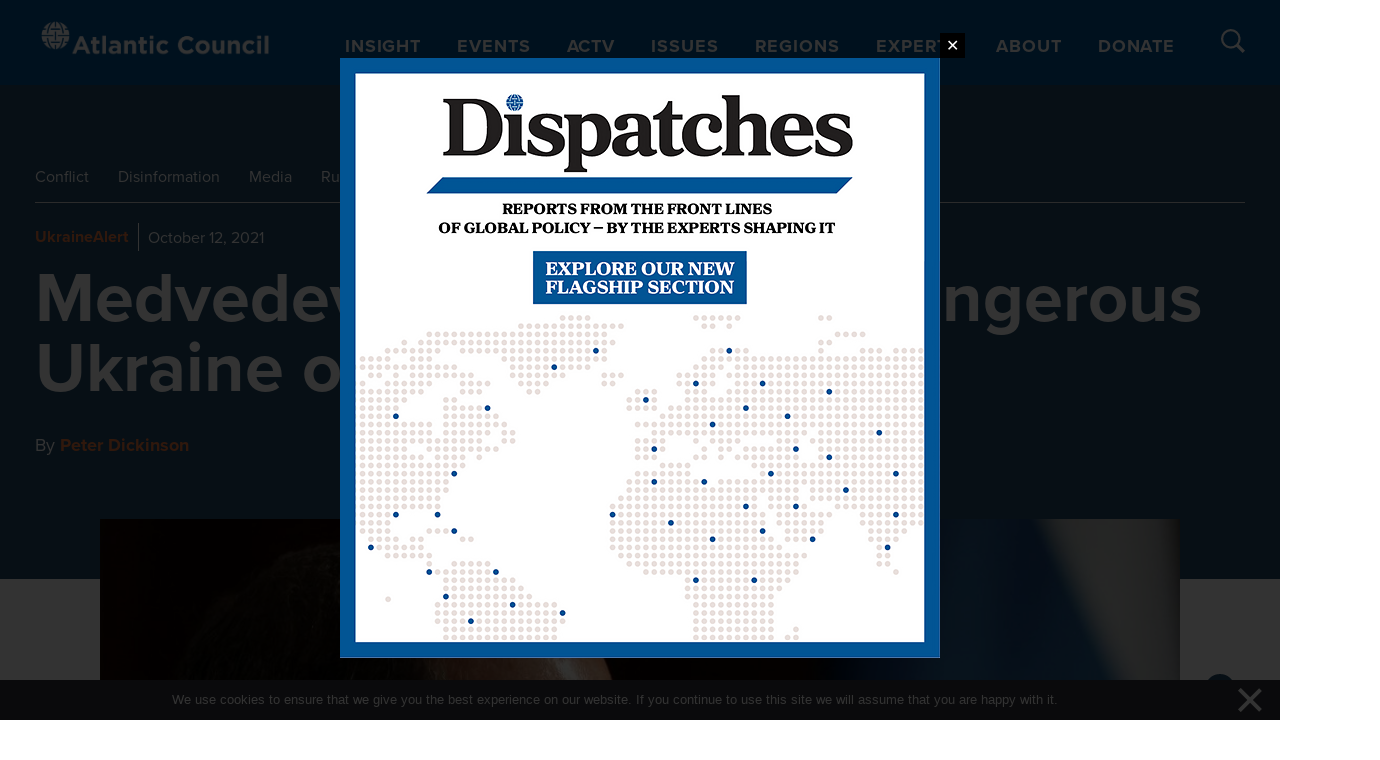

--- FILE ---
content_type: text/html; charset=utf-8
request_url: https://www.google.com/recaptcha/enterprise/anchor?ar=1&k=6LdGZJsoAAAAAIwMJHRwqiAHA6A_6ZP6bTYpbgSX&co=aHR0cHM6Ly93d3cuYXRsYW50aWNjb3VuY2lsLm9yZzo0NDM.&hl=en&v=PoyoqOPhxBO7pBk68S4YbpHZ&size=invisible&badge=inline&anchor-ms=20000&execute-ms=30000&cb=nxjwtpmkhppz
body_size: 48920
content:
<!DOCTYPE HTML><html dir="ltr" lang="en"><head><meta http-equiv="Content-Type" content="text/html; charset=UTF-8">
<meta http-equiv="X-UA-Compatible" content="IE=edge">
<title>reCAPTCHA</title>
<style type="text/css">
/* cyrillic-ext */
@font-face {
  font-family: 'Roboto';
  font-style: normal;
  font-weight: 400;
  font-stretch: 100%;
  src: url(//fonts.gstatic.com/s/roboto/v48/KFO7CnqEu92Fr1ME7kSn66aGLdTylUAMa3GUBHMdazTgWw.woff2) format('woff2');
  unicode-range: U+0460-052F, U+1C80-1C8A, U+20B4, U+2DE0-2DFF, U+A640-A69F, U+FE2E-FE2F;
}
/* cyrillic */
@font-face {
  font-family: 'Roboto';
  font-style: normal;
  font-weight: 400;
  font-stretch: 100%;
  src: url(//fonts.gstatic.com/s/roboto/v48/KFO7CnqEu92Fr1ME7kSn66aGLdTylUAMa3iUBHMdazTgWw.woff2) format('woff2');
  unicode-range: U+0301, U+0400-045F, U+0490-0491, U+04B0-04B1, U+2116;
}
/* greek-ext */
@font-face {
  font-family: 'Roboto';
  font-style: normal;
  font-weight: 400;
  font-stretch: 100%;
  src: url(//fonts.gstatic.com/s/roboto/v48/KFO7CnqEu92Fr1ME7kSn66aGLdTylUAMa3CUBHMdazTgWw.woff2) format('woff2');
  unicode-range: U+1F00-1FFF;
}
/* greek */
@font-face {
  font-family: 'Roboto';
  font-style: normal;
  font-weight: 400;
  font-stretch: 100%;
  src: url(//fonts.gstatic.com/s/roboto/v48/KFO7CnqEu92Fr1ME7kSn66aGLdTylUAMa3-UBHMdazTgWw.woff2) format('woff2');
  unicode-range: U+0370-0377, U+037A-037F, U+0384-038A, U+038C, U+038E-03A1, U+03A3-03FF;
}
/* math */
@font-face {
  font-family: 'Roboto';
  font-style: normal;
  font-weight: 400;
  font-stretch: 100%;
  src: url(//fonts.gstatic.com/s/roboto/v48/KFO7CnqEu92Fr1ME7kSn66aGLdTylUAMawCUBHMdazTgWw.woff2) format('woff2');
  unicode-range: U+0302-0303, U+0305, U+0307-0308, U+0310, U+0312, U+0315, U+031A, U+0326-0327, U+032C, U+032F-0330, U+0332-0333, U+0338, U+033A, U+0346, U+034D, U+0391-03A1, U+03A3-03A9, U+03B1-03C9, U+03D1, U+03D5-03D6, U+03F0-03F1, U+03F4-03F5, U+2016-2017, U+2034-2038, U+203C, U+2040, U+2043, U+2047, U+2050, U+2057, U+205F, U+2070-2071, U+2074-208E, U+2090-209C, U+20D0-20DC, U+20E1, U+20E5-20EF, U+2100-2112, U+2114-2115, U+2117-2121, U+2123-214F, U+2190, U+2192, U+2194-21AE, U+21B0-21E5, U+21F1-21F2, U+21F4-2211, U+2213-2214, U+2216-22FF, U+2308-230B, U+2310, U+2319, U+231C-2321, U+2336-237A, U+237C, U+2395, U+239B-23B7, U+23D0, U+23DC-23E1, U+2474-2475, U+25AF, U+25B3, U+25B7, U+25BD, U+25C1, U+25CA, U+25CC, U+25FB, U+266D-266F, U+27C0-27FF, U+2900-2AFF, U+2B0E-2B11, U+2B30-2B4C, U+2BFE, U+3030, U+FF5B, U+FF5D, U+1D400-1D7FF, U+1EE00-1EEFF;
}
/* symbols */
@font-face {
  font-family: 'Roboto';
  font-style: normal;
  font-weight: 400;
  font-stretch: 100%;
  src: url(//fonts.gstatic.com/s/roboto/v48/KFO7CnqEu92Fr1ME7kSn66aGLdTylUAMaxKUBHMdazTgWw.woff2) format('woff2');
  unicode-range: U+0001-000C, U+000E-001F, U+007F-009F, U+20DD-20E0, U+20E2-20E4, U+2150-218F, U+2190, U+2192, U+2194-2199, U+21AF, U+21E6-21F0, U+21F3, U+2218-2219, U+2299, U+22C4-22C6, U+2300-243F, U+2440-244A, U+2460-24FF, U+25A0-27BF, U+2800-28FF, U+2921-2922, U+2981, U+29BF, U+29EB, U+2B00-2BFF, U+4DC0-4DFF, U+FFF9-FFFB, U+10140-1018E, U+10190-1019C, U+101A0, U+101D0-101FD, U+102E0-102FB, U+10E60-10E7E, U+1D2C0-1D2D3, U+1D2E0-1D37F, U+1F000-1F0FF, U+1F100-1F1AD, U+1F1E6-1F1FF, U+1F30D-1F30F, U+1F315, U+1F31C, U+1F31E, U+1F320-1F32C, U+1F336, U+1F378, U+1F37D, U+1F382, U+1F393-1F39F, U+1F3A7-1F3A8, U+1F3AC-1F3AF, U+1F3C2, U+1F3C4-1F3C6, U+1F3CA-1F3CE, U+1F3D4-1F3E0, U+1F3ED, U+1F3F1-1F3F3, U+1F3F5-1F3F7, U+1F408, U+1F415, U+1F41F, U+1F426, U+1F43F, U+1F441-1F442, U+1F444, U+1F446-1F449, U+1F44C-1F44E, U+1F453, U+1F46A, U+1F47D, U+1F4A3, U+1F4B0, U+1F4B3, U+1F4B9, U+1F4BB, U+1F4BF, U+1F4C8-1F4CB, U+1F4D6, U+1F4DA, U+1F4DF, U+1F4E3-1F4E6, U+1F4EA-1F4ED, U+1F4F7, U+1F4F9-1F4FB, U+1F4FD-1F4FE, U+1F503, U+1F507-1F50B, U+1F50D, U+1F512-1F513, U+1F53E-1F54A, U+1F54F-1F5FA, U+1F610, U+1F650-1F67F, U+1F687, U+1F68D, U+1F691, U+1F694, U+1F698, U+1F6AD, U+1F6B2, U+1F6B9-1F6BA, U+1F6BC, U+1F6C6-1F6CF, U+1F6D3-1F6D7, U+1F6E0-1F6EA, U+1F6F0-1F6F3, U+1F6F7-1F6FC, U+1F700-1F7FF, U+1F800-1F80B, U+1F810-1F847, U+1F850-1F859, U+1F860-1F887, U+1F890-1F8AD, U+1F8B0-1F8BB, U+1F8C0-1F8C1, U+1F900-1F90B, U+1F93B, U+1F946, U+1F984, U+1F996, U+1F9E9, U+1FA00-1FA6F, U+1FA70-1FA7C, U+1FA80-1FA89, U+1FA8F-1FAC6, U+1FACE-1FADC, U+1FADF-1FAE9, U+1FAF0-1FAF8, U+1FB00-1FBFF;
}
/* vietnamese */
@font-face {
  font-family: 'Roboto';
  font-style: normal;
  font-weight: 400;
  font-stretch: 100%;
  src: url(//fonts.gstatic.com/s/roboto/v48/KFO7CnqEu92Fr1ME7kSn66aGLdTylUAMa3OUBHMdazTgWw.woff2) format('woff2');
  unicode-range: U+0102-0103, U+0110-0111, U+0128-0129, U+0168-0169, U+01A0-01A1, U+01AF-01B0, U+0300-0301, U+0303-0304, U+0308-0309, U+0323, U+0329, U+1EA0-1EF9, U+20AB;
}
/* latin-ext */
@font-face {
  font-family: 'Roboto';
  font-style: normal;
  font-weight: 400;
  font-stretch: 100%;
  src: url(//fonts.gstatic.com/s/roboto/v48/KFO7CnqEu92Fr1ME7kSn66aGLdTylUAMa3KUBHMdazTgWw.woff2) format('woff2');
  unicode-range: U+0100-02BA, U+02BD-02C5, U+02C7-02CC, U+02CE-02D7, U+02DD-02FF, U+0304, U+0308, U+0329, U+1D00-1DBF, U+1E00-1E9F, U+1EF2-1EFF, U+2020, U+20A0-20AB, U+20AD-20C0, U+2113, U+2C60-2C7F, U+A720-A7FF;
}
/* latin */
@font-face {
  font-family: 'Roboto';
  font-style: normal;
  font-weight: 400;
  font-stretch: 100%;
  src: url(//fonts.gstatic.com/s/roboto/v48/KFO7CnqEu92Fr1ME7kSn66aGLdTylUAMa3yUBHMdazQ.woff2) format('woff2');
  unicode-range: U+0000-00FF, U+0131, U+0152-0153, U+02BB-02BC, U+02C6, U+02DA, U+02DC, U+0304, U+0308, U+0329, U+2000-206F, U+20AC, U+2122, U+2191, U+2193, U+2212, U+2215, U+FEFF, U+FFFD;
}
/* cyrillic-ext */
@font-face {
  font-family: 'Roboto';
  font-style: normal;
  font-weight: 500;
  font-stretch: 100%;
  src: url(//fonts.gstatic.com/s/roboto/v48/KFO7CnqEu92Fr1ME7kSn66aGLdTylUAMa3GUBHMdazTgWw.woff2) format('woff2');
  unicode-range: U+0460-052F, U+1C80-1C8A, U+20B4, U+2DE0-2DFF, U+A640-A69F, U+FE2E-FE2F;
}
/* cyrillic */
@font-face {
  font-family: 'Roboto';
  font-style: normal;
  font-weight: 500;
  font-stretch: 100%;
  src: url(//fonts.gstatic.com/s/roboto/v48/KFO7CnqEu92Fr1ME7kSn66aGLdTylUAMa3iUBHMdazTgWw.woff2) format('woff2');
  unicode-range: U+0301, U+0400-045F, U+0490-0491, U+04B0-04B1, U+2116;
}
/* greek-ext */
@font-face {
  font-family: 'Roboto';
  font-style: normal;
  font-weight: 500;
  font-stretch: 100%;
  src: url(//fonts.gstatic.com/s/roboto/v48/KFO7CnqEu92Fr1ME7kSn66aGLdTylUAMa3CUBHMdazTgWw.woff2) format('woff2');
  unicode-range: U+1F00-1FFF;
}
/* greek */
@font-face {
  font-family: 'Roboto';
  font-style: normal;
  font-weight: 500;
  font-stretch: 100%;
  src: url(//fonts.gstatic.com/s/roboto/v48/KFO7CnqEu92Fr1ME7kSn66aGLdTylUAMa3-UBHMdazTgWw.woff2) format('woff2');
  unicode-range: U+0370-0377, U+037A-037F, U+0384-038A, U+038C, U+038E-03A1, U+03A3-03FF;
}
/* math */
@font-face {
  font-family: 'Roboto';
  font-style: normal;
  font-weight: 500;
  font-stretch: 100%;
  src: url(//fonts.gstatic.com/s/roboto/v48/KFO7CnqEu92Fr1ME7kSn66aGLdTylUAMawCUBHMdazTgWw.woff2) format('woff2');
  unicode-range: U+0302-0303, U+0305, U+0307-0308, U+0310, U+0312, U+0315, U+031A, U+0326-0327, U+032C, U+032F-0330, U+0332-0333, U+0338, U+033A, U+0346, U+034D, U+0391-03A1, U+03A3-03A9, U+03B1-03C9, U+03D1, U+03D5-03D6, U+03F0-03F1, U+03F4-03F5, U+2016-2017, U+2034-2038, U+203C, U+2040, U+2043, U+2047, U+2050, U+2057, U+205F, U+2070-2071, U+2074-208E, U+2090-209C, U+20D0-20DC, U+20E1, U+20E5-20EF, U+2100-2112, U+2114-2115, U+2117-2121, U+2123-214F, U+2190, U+2192, U+2194-21AE, U+21B0-21E5, U+21F1-21F2, U+21F4-2211, U+2213-2214, U+2216-22FF, U+2308-230B, U+2310, U+2319, U+231C-2321, U+2336-237A, U+237C, U+2395, U+239B-23B7, U+23D0, U+23DC-23E1, U+2474-2475, U+25AF, U+25B3, U+25B7, U+25BD, U+25C1, U+25CA, U+25CC, U+25FB, U+266D-266F, U+27C0-27FF, U+2900-2AFF, U+2B0E-2B11, U+2B30-2B4C, U+2BFE, U+3030, U+FF5B, U+FF5D, U+1D400-1D7FF, U+1EE00-1EEFF;
}
/* symbols */
@font-face {
  font-family: 'Roboto';
  font-style: normal;
  font-weight: 500;
  font-stretch: 100%;
  src: url(//fonts.gstatic.com/s/roboto/v48/KFO7CnqEu92Fr1ME7kSn66aGLdTylUAMaxKUBHMdazTgWw.woff2) format('woff2');
  unicode-range: U+0001-000C, U+000E-001F, U+007F-009F, U+20DD-20E0, U+20E2-20E4, U+2150-218F, U+2190, U+2192, U+2194-2199, U+21AF, U+21E6-21F0, U+21F3, U+2218-2219, U+2299, U+22C4-22C6, U+2300-243F, U+2440-244A, U+2460-24FF, U+25A0-27BF, U+2800-28FF, U+2921-2922, U+2981, U+29BF, U+29EB, U+2B00-2BFF, U+4DC0-4DFF, U+FFF9-FFFB, U+10140-1018E, U+10190-1019C, U+101A0, U+101D0-101FD, U+102E0-102FB, U+10E60-10E7E, U+1D2C0-1D2D3, U+1D2E0-1D37F, U+1F000-1F0FF, U+1F100-1F1AD, U+1F1E6-1F1FF, U+1F30D-1F30F, U+1F315, U+1F31C, U+1F31E, U+1F320-1F32C, U+1F336, U+1F378, U+1F37D, U+1F382, U+1F393-1F39F, U+1F3A7-1F3A8, U+1F3AC-1F3AF, U+1F3C2, U+1F3C4-1F3C6, U+1F3CA-1F3CE, U+1F3D4-1F3E0, U+1F3ED, U+1F3F1-1F3F3, U+1F3F5-1F3F7, U+1F408, U+1F415, U+1F41F, U+1F426, U+1F43F, U+1F441-1F442, U+1F444, U+1F446-1F449, U+1F44C-1F44E, U+1F453, U+1F46A, U+1F47D, U+1F4A3, U+1F4B0, U+1F4B3, U+1F4B9, U+1F4BB, U+1F4BF, U+1F4C8-1F4CB, U+1F4D6, U+1F4DA, U+1F4DF, U+1F4E3-1F4E6, U+1F4EA-1F4ED, U+1F4F7, U+1F4F9-1F4FB, U+1F4FD-1F4FE, U+1F503, U+1F507-1F50B, U+1F50D, U+1F512-1F513, U+1F53E-1F54A, U+1F54F-1F5FA, U+1F610, U+1F650-1F67F, U+1F687, U+1F68D, U+1F691, U+1F694, U+1F698, U+1F6AD, U+1F6B2, U+1F6B9-1F6BA, U+1F6BC, U+1F6C6-1F6CF, U+1F6D3-1F6D7, U+1F6E0-1F6EA, U+1F6F0-1F6F3, U+1F6F7-1F6FC, U+1F700-1F7FF, U+1F800-1F80B, U+1F810-1F847, U+1F850-1F859, U+1F860-1F887, U+1F890-1F8AD, U+1F8B0-1F8BB, U+1F8C0-1F8C1, U+1F900-1F90B, U+1F93B, U+1F946, U+1F984, U+1F996, U+1F9E9, U+1FA00-1FA6F, U+1FA70-1FA7C, U+1FA80-1FA89, U+1FA8F-1FAC6, U+1FACE-1FADC, U+1FADF-1FAE9, U+1FAF0-1FAF8, U+1FB00-1FBFF;
}
/* vietnamese */
@font-face {
  font-family: 'Roboto';
  font-style: normal;
  font-weight: 500;
  font-stretch: 100%;
  src: url(//fonts.gstatic.com/s/roboto/v48/KFO7CnqEu92Fr1ME7kSn66aGLdTylUAMa3OUBHMdazTgWw.woff2) format('woff2');
  unicode-range: U+0102-0103, U+0110-0111, U+0128-0129, U+0168-0169, U+01A0-01A1, U+01AF-01B0, U+0300-0301, U+0303-0304, U+0308-0309, U+0323, U+0329, U+1EA0-1EF9, U+20AB;
}
/* latin-ext */
@font-face {
  font-family: 'Roboto';
  font-style: normal;
  font-weight: 500;
  font-stretch: 100%;
  src: url(//fonts.gstatic.com/s/roboto/v48/KFO7CnqEu92Fr1ME7kSn66aGLdTylUAMa3KUBHMdazTgWw.woff2) format('woff2');
  unicode-range: U+0100-02BA, U+02BD-02C5, U+02C7-02CC, U+02CE-02D7, U+02DD-02FF, U+0304, U+0308, U+0329, U+1D00-1DBF, U+1E00-1E9F, U+1EF2-1EFF, U+2020, U+20A0-20AB, U+20AD-20C0, U+2113, U+2C60-2C7F, U+A720-A7FF;
}
/* latin */
@font-face {
  font-family: 'Roboto';
  font-style: normal;
  font-weight: 500;
  font-stretch: 100%;
  src: url(//fonts.gstatic.com/s/roboto/v48/KFO7CnqEu92Fr1ME7kSn66aGLdTylUAMa3yUBHMdazQ.woff2) format('woff2');
  unicode-range: U+0000-00FF, U+0131, U+0152-0153, U+02BB-02BC, U+02C6, U+02DA, U+02DC, U+0304, U+0308, U+0329, U+2000-206F, U+20AC, U+2122, U+2191, U+2193, U+2212, U+2215, U+FEFF, U+FFFD;
}
/* cyrillic-ext */
@font-face {
  font-family: 'Roboto';
  font-style: normal;
  font-weight: 900;
  font-stretch: 100%;
  src: url(//fonts.gstatic.com/s/roboto/v48/KFO7CnqEu92Fr1ME7kSn66aGLdTylUAMa3GUBHMdazTgWw.woff2) format('woff2');
  unicode-range: U+0460-052F, U+1C80-1C8A, U+20B4, U+2DE0-2DFF, U+A640-A69F, U+FE2E-FE2F;
}
/* cyrillic */
@font-face {
  font-family: 'Roboto';
  font-style: normal;
  font-weight: 900;
  font-stretch: 100%;
  src: url(//fonts.gstatic.com/s/roboto/v48/KFO7CnqEu92Fr1ME7kSn66aGLdTylUAMa3iUBHMdazTgWw.woff2) format('woff2');
  unicode-range: U+0301, U+0400-045F, U+0490-0491, U+04B0-04B1, U+2116;
}
/* greek-ext */
@font-face {
  font-family: 'Roboto';
  font-style: normal;
  font-weight: 900;
  font-stretch: 100%;
  src: url(//fonts.gstatic.com/s/roboto/v48/KFO7CnqEu92Fr1ME7kSn66aGLdTylUAMa3CUBHMdazTgWw.woff2) format('woff2');
  unicode-range: U+1F00-1FFF;
}
/* greek */
@font-face {
  font-family: 'Roboto';
  font-style: normal;
  font-weight: 900;
  font-stretch: 100%;
  src: url(//fonts.gstatic.com/s/roboto/v48/KFO7CnqEu92Fr1ME7kSn66aGLdTylUAMa3-UBHMdazTgWw.woff2) format('woff2');
  unicode-range: U+0370-0377, U+037A-037F, U+0384-038A, U+038C, U+038E-03A1, U+03A3-03FF;
}
/* math */
@font-face {
  font-family: 'Roboto';
  font-style: normal;
  font-weight: 900;
  font-stretch: 100%;
  src: url(//fonts.gstatic.com/s/roboto/v48/KFO7CnqEu92Fr1ME7kSn66aGLdTylUAMawCUBHMdazTgWw.woff2) format('woff2');
  unicode-range: U+0302-0303, U+0305, U+0307-0308, U+0310, U+0312, U+0315, U+031A, U+0326-0327, U+032C, U+032F-0330, U+0332-0333, U+0338, U+033A, U+0346, U+034D, U+0391-03A1, U+03A3-03A9, U+03B1-03C9, U+03D1, U+03D5-03D6, U+03F0-03F1, U+03F4-03F5, U+2016-2017, U+2034-2038, U+203C, U+2040, U+2043, U+2047, U+2050, U+2057, U+205F, U+2070-2071, U+2074-208E, U+2090-209C, U+20D0-20DC, U+20E1, U+20E5-20EF, U+2100-2112, U+2114-2115, U+2117-2121, U+2123-214F, U+2190, U+2192, U+2194-21AE, U+21B0-21E5, U+21F1-21F2, U+21F4-2211, U+2213-2214, U+2216-22FF, U+2308-230B, U+2310, U+2319, U+231C-2321, U+2336-237A, U+237C, U+2395, U+239B-23B7, U+23D0, U+23DC-23E1, U+2474-2475, U+25AF, U+25B3, U+25B7, U+25BD, U+25C1, U+25CA, U+25CC, U+25FB, U+266D-266F, U+27C0-27FF, U+2900-2AFF, U+2B0E-2B11, U+2B30-2B4C, U+2BFE, U+3030, U+FF5B, U+FF5D, U+1D400-1D7FF, U+1EE00-1EEFF;
}
/* symbols */
@font-face {
  font-family: 'Roboto';
  font-style: normal;
  font-weight: 900;
  font-stretch: 100%;
  src: url(//fonts.gstatic.com/s/roboto/v48/KFO7CnqEu92Fr1ME7kSn66aGLdTylUAMaxKUBHMdazTgWw.woff2) format('woff2');
  unicode-range: U+0001-000C, U+000E-001F, U+007F-009F, U+20DD-20E0, U+20E2-20E4, U+2150-218F, U+2190, U+2192, U+2194-2199, U+21AF, U+21E6-21F0, U+21F3, U+2218-2219, U+2299, U+22C4-22C6, U+2300-243F, U+2440-244A, U+2460-24FF, U+25A0-27BF, U+2800-28FF, U+2921-2922, U+2981, U+29BF, U+29EB, U+2B00-2BFF, U+4DC0-4DFF, U+FFF9-FFFB, U+10140-1018E, U+10190-1019C, U+101A0, U+101D0-101FD, U+102E0-102FB, U+10E60-10E7E, U+1D2C0-1D2D3, U+1D2E0-1D37F, U+1F000-1F0FF, U+1F100-1F1AD, U+1F1E6-1F1FF, U+1F30D-1F30F, U+1F315, U+1F31C, U+1F31E, U+1F320-1F32C, U+1F336, U+1F378, U+1F37D, U+1F382, U+1F393-1F39F, U+1F3A7-1F3A8, U+1F3AC-1F3AF, U+1F3C2, U+1F3C4-1F3C6, U+1F3CA-1F3CE, U+1F3D4-1F3E0, U+1F3ED, U+1F3F1-1F3F3, U+1F3F5-1F3F7, U+1F408, U+1F415, U+1F41F, U+1F426, U+1F43F, U+1F441-1F442, U+1F444, U+1F446-1F449, U+1F44C-1F44E, U+1F453, U+1F46A, U+1F47D, U+1F4A3, U+1F4B0, U+1F4B3, U+1F4B9, U+1F4BB, U+1F4BF, U+1F4C8-1F4CB, U+1F4D6, U+1F4DA, U+1F4DF, U+1F4E3-1F4E6, U+1F4EA-1F4ED, U+1F4F7, U+1F4F9-1F4FB, U+1F4FD-1F4FE, U+1F503, U+1F507-1F50B, U+1F50D, U+1F512-1F513, U+1F53E-1F54A, U+1F54F-1F5FA, U+1F610, U+1F650-1F67F, U+1F687, U+1F68D, U+1F691, U+1F694, U+1F698, U+1F6AD, U+1F6B2, U+1F6B9-1F6BA, U+1F6BC, U+1F6C6-1F6CF, U+1F6D3-1F6D7, U+1F6E0-1F6EA, U+1F6F0-1F6F3, U+1F6F7-1F6FC, U+1F700-1F7FF, U+1F800-1F80B, U+1F810-1F847, U+1F850-1F859, U+1F860-1F887, U+1F890-1F8AD, U+1F8B0-1F8BB, U+1F8C0-1F8C1, U+1F900-1F90B, U+1F93B, U+1F946, U+1F984, U+1F996, U+1F9E9, U+1FA00-1FA6F, U+1FA70-1FA7C, U+1FA80-1FA89, U+1FA8F-1FAC6, U+1FACE-1FADC, U+1FADF-1FAE9, U+1FAF0-1FAF8, U+1FB00-1FBFF;
}
/* vietnamese */
@font-face {
  font-family: 'Roboto';
  font-style: normal;
  font-weight: 900;
  font-stretch: 100%;
  src: url(//fonts.gstatic.com/s/roboto/v48/KFO7CnqEu92Fr1ME7kSn66aGLdTylUAMa3OUBHMdazTgWw.woff2) format('woff2');
  unicode-range: U+0102-0103, U+0110-0111, U+0128-0129, U+0168-0169, U+01A0-01A1, U+01AF-01B0, U+0300-0301, U+0303-0304, U+0308-0309, U+0323, U+0329, U+1EA0-1EF9, U+20AB;
}
/* latin-ext */
@font-face {
  font-family: 'Roboto';
  font-style: normal;
  font-weight: 900;
  font-stretch: 100%;
  src: url(//fonts.gstatic.com/s/roboto/v48/KFO7CnqEu92Fr1ME7kSn66aGLdTylUAMa3KUBHMdazTgWw.woff2) format('woff2');
  unicode-range: U+0100-02BA, U+02BD-02C5, U+02C7-02CC, U+02CE-02D7, U+02DD-02FF, U+0304, U+0308, U+0329, U+1D00-1DBF, U+1E00-1E9F, U+1EF2-1EFF, U+2020, U+20A0-20AB, U+20AD-20C0, U+2113, U+2C60-2C7F, U+A720-A7FF;
}
/* latin */
@font-face {
  font-family: 'Roboto';
  font-style: normal;
  font-weight: 900;
  font-stretch: 100%;
  src: url(//fonts.gstatic.com/s/roboto/v48/KFO7CnqEu92Fr1ME7kSn66aGLdTylUAMa3yUBHMdazQ.woff2) format('woff2');
  unicode-range: U+0000-00FF, U+0131, U+0152-0153, U+02BB-02BC, U+02C6, U+02DA, U+02DC, U+0304, U+0308, U+0329, U+2000-206F, U+20AC, U+2122, U+2191, U+2193, U+2212, U+2215, U+FEFF, U+FFFD;
}

</style>
<link rel="stylesheet" type="text/css" href="https://www.gstatic.com/recaptcha/releases/PoyoqOPhxBO7pBk68S4YbpHZ/styles__ltr.css">
<script nonce="MDo1PW6Zu0G0-pgWPJU4yw" type="text/javascript">window['__recaptcha_api'] = 'https://www.google.com/recaptcha/enterprise/';</script>
<script type="text/javascript" src="https://www.gstatic.com/recaptcha/releases/PoyoqOPhxBO7pBk68S4YbpHZ/recaptcha__en.js" nonce="MDo1PW6Zu0G0-pgWPJU4yw">
      
    </script></head>
<body><div id="rc-anchor-alert" class="rc-anchor-alert">This reCAPTCHA is for testing purposes only. Please report to the site admin if you are seeing this.</div>
<input type="hidden" id="recaptcha-token" value="[base64]">
<script type="text/javascript" nonce="MDo1PW6Zu0G0-pgWPJU4yw">
      recaptcha.anchor.Main.init("[\x22ainput\x22,[\x22bgdata\x22,\x22\x22,\[base64]/[base64]/MjU1Ong/[base64]/[base64]/[base64]/[base64]/[base64]/[base64]/[base64]/[base64]/[base64]/[base64]/[base64]/[base64]/[base64]/[base64]/[base64]\\u003d\x22,\[base64]\\u003d\\u003d\x22,\x22ajTCkMOBwo3DrEXDnsKYwoREw7rDs8OeKcKCw54qw5PDucOvaMKrAcKNw6/[base64]/[base64]/Dti0tw5Ykw5h9wqnCkhkOw54OwpJdw6TCjsKHwrtdGytOIH0fFWTCt17CsMOEwqBbw5pVBcOiwod/SA9yw4EKw6rDn8K2wpRlNGLDr8KIH8ObY8KZw5rCmMO5J2/DtS0jKsKFbsO7wqbCuncXLDgqLMOvR8KtCcKswptmwqfCkMKRIR3CpMKXwotqwqgLw7rCtWoIw7sudRs8w6TCjF0nKV0bw7HDlXwJa0HDvcOmRxLDvsOqwoAvw69VcMO2RiNJRMOYA1dAw4VmwrQUw7DDlcOkwrstKSt8woVgO8Oswp/Cgm1EbgRAw6cVF3rClcKUwptKwpUBwpHDs8K6w4MvwppIworDtsKOw7DCtFXDs8KDdjFlPHdxwoZ7wpB2U8Ozw7TDklUkEgzDlsKvwoJdwrwjbMKsw6tdR27Ckz59wp0jwrXCjDHDlgYdw53Dr0zCpyHCqcOhw4A+OQoCw61tB8KgYcKJw5LCil7CsxjCuS/DnsONw73DgcKaR8O9FcO/w4J+wo0WK3hXa8OmAcOHwpsvaU5sA1Y/asKhJWl0bAzDh8KDwqQwwo4KKy3DvMOKdcOjFMKpw4bDgcKPHCZow7TCuylGwo1PKsKsTsKgwrLCtmPCv8OTXcK6wqFkZx/Ds8O6w6Z/[base64]/Dh8OsYxBwDsKbwpDCkQJRwqlyN38tWUnChFTCuMKTw77DgcOSMiLDoMKIw4rDr8KaPDN0cnHCrcO0f2/[base64]/CuQTCv3LDk8K4B8OSwpHCscOZCQ8BQRrCkQNUBjl4bsKjw5Q4wpEmSG09I8OMwoI+eMORwot7bsOOw587w5HCryHDuipVFsKEwqLCl8K6worDhcOzw67CqMK0w5bCmsOew6JXw5JxIMOMbsKIw6xiw6DCriV3KmstM8KnFgYrPsKUd3/CthpvZwg3wr3Cm8K9w5zCmsKnMMOuc8K+enJsw5pnwpbCrVU/bcKqUFHCgl7Cm8KvaGbCtsOXDMO3Xyl/HsOXfsO5GHDDsD9DwpgXwrQPbsOOw6vCs8KwwqzCqcOrw5IvwohIw7LCq1vCucOEwrPCpxvCk8OMwpkkasKDLx3Ct8OXNsK3ZcKiwrrCnRvCjsKERsK/KWITw47DmcKWw7QcKMKtw7XCkDjDrcKiOMKsw7F0w57CisOSwo7Cigckw6YeworDt8OcMsKAw6zCgcKLasOnGidTw4xFwppxwq/DthHCi8OEBRg6w4zDgcKdeS4xw47CosOYw7IPwrXDuMOyw6fDtnZiWHbCmiUfwp/DvMOQJxLCpMOWZsKTEsOUwqXDqylFwo7DjnR5G23Dk8OKXERrRzpxwqp7w7JaBMKsdMKQSAktMzHDm8K5UywrwqIvw6VGA8OnaHEKw5PDsyhGw43Cq1xxwpXCksKhQSF/DEsyKycbwqrDl8OMwpNuwonDvX7DqsKzPMK0CF3DvcKRUsKowrTCvivCscOkRcKeXEHCjBrDksOeAQHCugnDkcK5VMKpKXsjQhxJYlXDl8KVw5kMw7JkMyFowqTCicKcw7TCsMKSw5HCoXYGGsOBJjfDgQlDw7HDjsOqZMO4wpPDiCXDpMKJwqlYH8KawqfDsMO/[base64]/CkycAw5vDvE/DrcOQWiXCicOiw4U5LcOiC8O6eTHCpRU1wq7DuDTCiMK5wq7DrsKlMUdjwrsJw7o3N8K+F8O/wpfChEpYw6HDhzVOw7jDu3LCpB0FwrMDIcOzS8Krw6YQBg3Dmh4aKMKHIVnChcKPw6Ybwo8TwqkAw5nDvMK9w6jDggbDpUcaMcOoQn5/[base64]/DnsOSNXh+QmDCusKMwqHCkmzDvDFeUDvDlsOpZcOjw6kmbsKxw6rDosKYLMK2L8O/wql1wp8Zw71Tw7LChkjCi3dKT8KXwoBYw5k/EXxIwqwiwo/DosKAw6HDu2d8RMKgw6nCrklvwrzDvsKzf8KMTHfChQPDlgPCisKGV2fDlMOtdcOTw6xDTEgQcgHDvcOjYCrDsm88Iw1yDn7CjDLDncKBHsO/JsK2EVPDryzDihvDskhNwoQnRcOEZMOrwrLCikkEFEXCm8O1a3Zfw4YtwoYMw6VjcDwLw68CLQnDoRnCqUwIwpPCg8KJw4Fcw7fDqsKnbDAqDMKUesO4w7xObcO/[base64]/DucOlXsK/CE19GcKlw6pheMKcw4h8w53ClUDCn8KbYz7Cu0fCqAXDmsKkw5coRMKjwonCrMO/E8OzworDt8Ogw7sDwpfDm8O1Zy4ww4bCi186eyfCvMOpA8OgAT8CYMKKN8KyFUYKw5lQQxbDl0jDrlvCgcOYRsOtDMKRw6d1eFZiw7ZaEsO2LQM8DgnCgMOpw4kuF35Pw71Bwr3Dr2DDg8OWw6PDkkkQK0YhcX0/w5Zpwq91w48YW8OzdsOJbsKTW0pCHQXCsTo0WsOoTzwuwpLDrS1PwqrDrGbCsWzDhcK4wr/CocKbYcOEEMKpEkbCsS/[base64]/w4/CncKnw4jCt1rCscKnw6VSGCfDjE/[base64]/CmnsHwqNBwq3DscOgwpNJIyx6wplNw7XDpwbDqMOpw707wrlvwpkZNsOKwp7Cmm9Ew5kTO1MTw6nDgXjCoRczw4Efw5TCoQbCpkXDg8OKwq0GGMOIw4TDqjMHZcKDw4wQw5VDacKFccKVw6hpdR0Cwp89wpgkHjNgw5ktw6lPwroLwoMTBDNdWiNiw7AHIDt0PMOham/[base64]/Cp8OLeMOBdMOGw6LCsT7DtMKDNcOsw5hgWcOVQXXCvMKMN0dcK8OJLm7DqMKoY2zDlMKjw5vDq8KgI8KtGsOYJ0NrMg7Du8KTKyXCnsKXw4vChMOWfz7CuSYVE8KoJkPCusOuw6IFB8Kqw4VEI8KANMKyw5vCvsKcwpPCqcOZw6R1dMKawowQMW4Ow4rCssO/[base64]/MDMFL8KCwpHDrTTDmWsVBMKkw5DCoMOTw57DkcKGKsOiw7HDtibCtMO+wqfDo2tTBcOEwotfw4Y8wrlqwrgdwqxXwrp8H31mKcOTXsKiw74VfMKRwqbDrcOFw6zDu8K5QsKBJQDDhcKxXTFYHsO2emTDrsKmecOmDQphOMKWB3pUwp/DpDsWZ8O6wqM3wqPCl8OSwq7CscKIwpjCphvCigbCn8Ose3UAWRh/[base64]/CkcKaZMK9w4claMOIIRHCqFzDusKJE8Oww6fChMObwpkzf3w+w4NRdCjDocOYw6N5BRHDuwvCkMKPwpshejAAwozClVkgwqVhOzzDoMO9w4TChUgVw6Jkw4DCrTfDrCB7w7zDhSjDusKow7leYsOowrvDokbDkW/[base64]/Dn8KuR8OOHQA6wrAgNcKNa2UnwqEpdiIewphLwpVMEcOSA8Ozw4QaH3rDrAfCt0I4w6HDi8O1wocVd8K0w6/CtxvDlwPDnUtfD8O2w4rCjgfDpMOiNcKBYMKaw7U2wo53D1oEPE3DosORAhHDuMKvwpLClMK0Z00DWcOgw7E/wobDpWJLXFpUwr4qw54jekp6TcOWw7RFX0LCjGrDtQIiwozDiMOSw4YGw5bCmgxSwprCk8KiY8OVJmEhD2Aow6rDlx/Dt19ceBDDk8OmQ8KQw58gw6dzJcOUwp7DqQHCjT98w5cjVMOsWMK+w6TCsVIAwoVoek7DscKrw7TDl2HDgcO2wrp5w6APCXPDlnAtUXbCk3/[base64]/[base64]/CqmEGMC3Dpi3DtsK0w7DCsMKUwq/Dmw8Ow7rDkmLCq8OCw7JWwojCvwZWesKRCMKaw4vCicONDiXCukdXw6rCi8KXwqFxw7LCkUfDn8KLBglFLBAjWxY/[base64]/ChMOFwoVCK1fDo24SGC0mBsO/DVRZRkLCo8OPVWFTYVB6w7rCosO2w5rCkMOrZiENIcKLwqE3wpsaw4zDo8KiOjTDmhFrf8OyXiTClsKZIxnCvsKNIMKsw7sIwqTDhTXDvkvCgRLCoFTCsWbDusK6Hg8sw74pw6VCEcOFTsOTJX5fYQnDmCfDsT/DnVbDqU3Di8KPwrUPwqXCrMKRCUjCohbCncKCCwbCvmjDj8Oiw5szE8KdHnB9w7/CjHjCkzjDp8KzVcORw7bDuzM2fX/ClA/DqX/CkgoreBbCucKswoFBw47DmMOoTi/Cp2MDM2vDjsOPw4bDqErCosOUPg/CicOuGXppw6VAw4jCr8ONMB/DscOTcUwGG8KZZi/DsxXDssOhEmLCthAVDMKRwrjCmcK7dMOUw57CtANFwpxtwrdyDCXCisK7LsKRwrUXHGdjFxdiIsKfJHxGdA/Djjx/MDlTwqrCnwTCosKQwo/DnMOnw7YpJjXChMK+w4cdWB/Dt8OFej0kwowIVk9pFMOXw73Dm8KJw5VOw5QhbRzCm3hwEsKDw4t4TsKvw7Y4woRpKsK+w7M3NS8gw716eMK6wpdvwr/Cn8KYfGnClMKJGDokw7hhw7xBQTXCj8OVM3jDtS0+LRgeUDcQwoBMRSnDtgrDlMKkPS0tJMKrOcKAwpFnRxTDoGDCsWAfw5QsUl7Dh8ObwofDqD3CiMO2d8K8wrABSxt9DD/DrD5kwpXDrMO3PxnDvcO4b1FHYMO7w7fDh8O/w6rDnSzDssObOWnDn8KCwpwYwr7DnE3CnsOBDsOkw7s6OUESwpTDizRzMELDqBEqEycTw6IPw4fDtMO1w5AgLhYGMQsEwpHDpkHCsjkNNMKTBQfDhsO0d1TDpRnDtsK5QwF/SsKHw5vDm2waw57Co8O5ScOiw4LCrMKmw51Bw6vDrMKsYGzCsl0DwoLDpMOFw70PfhjDj8O3W8KFwrc9LsOOwqHCj8Oiw4TDrcOpXMOewobDpsOZdgw7Uw1tFG0OwrEVaxhnKm8tEsKQH8OFWFbDksOBExg6w7rDuDXCoMKzPcOtV8Ohwr/CmVUqawh3w4xGNsKlw51GLcOVw57ClWzCkDY0wqzDl2UAw4BrKU9zw4vCmMOTHELDtMKZPcO/[base64]/ChSVOCnTCoycXQk3DuR8jw7vCsMOJHsOxwqnCtcK8EMKDI8KTw6JKw41ow7TCjzDCs1UawqnCnDFpwp3CnQvCmsODEcOzandFB8OGFCAgwq/ChsOJw71xbMKAekDCuRPDkTHCnsK/MyZ0acK5w6/[base64]/[base64]/Dsw5XasOPw5EZKcO7PgMOwqVLcBbCncOUT8OKwo7DkUjDigAtw4FZZcKzw6PDgUMCbcO5wrY1D8OawqxIw4nCl8KACizDkcKgQ3HDvywMwrMOQMKAa8OeFMKhwq4vw5PCtwNow4Qsw59aw78ow4ZqSsKjf3lxwqVuwoRPDzTCosOaw7bCpyMdw6pGUMKqw4/DgcKLcix4w67CshnCvibDvcO2RyMTwrfCjzAQw6LCoB5VWhPCqcObwoU2w4vCjMOdwpI4wo8bMMOMw5bCjhHCt8O8wrnCuMO0wrtYw4sxBTHCgypYwoh8w71oBRrCsz0/JcOTaRcTdz7Dn8KtwpXDoXnCksO7w6RGBsKIDMKjw4w1w4DDg8KYTsOTw6cew6Mmw4pLVF/DpT1mwoMTw50fwrbDrcO6AcOhwpzDrho8w7QdZMOdXUnCtTJUw6kRFlpNw6vCrABwQsKUNcOdQ8KhUsKSdlvDtSjDmsOFQMKCPDTDskLCgMKWSMOMw5dvAsKJS8KIwoTDp8OEwq9MfMOkwo/CvjrCssOWwo/Dr8OEAlE5DwrDtmbDgShQUMKgP1DDmcK/[base64]/CncOcEMKWVMOIw659P8K4w5JARHBcKiLCsF0REAl/[base64]/DuH5OVnTCvMOoXHpgMMOHC8KJw4xhXVnDuMKAAMKAVRnDjgrCicKyw5DClFBkwrUMwqZDw73DgBDCrsKTPxcjwqA4wo7Dm8K+worCicO9w7RewrbDl8KPw6/[base64]/[base64]/CnsKjYcKZHQ0EWwjCicOiT8K6OFlZw5XCjH0YIcKoCQhKw4rDjMOTTmbCrMK9w4tbZ8KSccK0wq1Ow7FRZMODw4A4BAhEKyVPc3nCq8KMEMOGH3zDr8KiAMKqalszwrfCiMObY8OcVgHDl8OLw4NsJcOgwqVlw6JzDDJpMMK9FUbCoF/Co8OLPsOZEAXCh8KqwrJPwogTwqnDl8OOw6DDhXBewpAqwqV5L8OwLMOrHi0odMO3w4XDnSdrK3/Dp8O2LDV9KMKpWh82wq15V1/DvsKaL8K+fgvDiV7CiH0VG8OtwpshdwUWO0bCocORE27CicKIwoVRK8KPwqnDqcOrYcOhTcK2w5PClcK1wpDDnRZOw7fCtsK7SsKhe8Kzf8KzDD7ClmfDgsOLD8OTPicGwoxPwrbCp1TDkDQOQsKQOn/CnXwbwqIuI0rDvSvCiWTCkkfDkMOgw6jClcO1wr7DuSTDiyjDosO1woViZsK4w7E/w43Cn21Xw59SQRLCo0LDuMKhw7oJHELDsxvDscKpXkHDuVcFcVIjwo0jNMKZw6XCu8ObY8KHLwxaZR1hwplUwqbCtMOlKFNxXMK3w4cuw69HSE4wC2/Dn8OJUiU9XyrDp8K4w6nDt1vDt8O/VxJrIwnCt8ORJQLCo8OYw4XDj1fDvwB3IcKYw6Ndw7PDiCINwpfDgWdPLsOVw5Z+w6Vmw6xkSMKWbMKAIcOkZMK/wrw5wr0wwpMVUcOhYcO1C8OMw5vCvcKFwrXDhTNVw4vDi0FtIcOtasKZZsKsWcOYDHBRV8OMwojDocO/wozDm8KzPmwMUMOeWFt/wp7DocKjwovCpMK+C8OzSBlKZBgub0dXVMOmYMKswoXCkMKiwqQNwpDCmMOTw5w/[base64]/[base64]/c8Kqw4PDucKvTMO5w5FJwoApw4RRP8KXwrZiwoY/woZHJsKWPw1Mc8O+w6kOwrrDjMO8wrofw4jDkVPDoyTCp8OrIGBkDcOBVsKvGm01w7pRwq9pw4p1wp5+wqTCqQTDpsOINMK+w5dYw5fCnsKzdMKTw4rCjBY4YhXDgz3CrsK4H8KiP8OfPxFpw50bw5rDqnkbwrvDun0WeMK/[base64]/WxLDkcKRdsKzacK/w6Mnw6J2bCwPesO2wpDDmXggG8KHw7jCiMOvwqXDhDofwrXCgWpGwpAuwph2w4/Du8KlwooJKcKrZn87bjXCoRd1w7FSHmVKw7TDj8Kvwo/ChiAwwpbDvsKXCS/CtMKlw6DDisK3wrfDqm/DvMKVCMOuGMK8wojChsKgw6PCm8KPw6jCksKZwrFJZQM2w5HDjgLCg3lNOcKEIcOiwpHCscOIwpRvw4fDhMOew6oVenZWEzAPwrRJw4/ChcOFXMKhQi/Cj8KWw4TDvMOrHsKmV8KbFcKEQsKOXgrDlgDCrSDDkHPCuMKEEE3CmQ3DpsKdw4txwrfDsSAtwqnDrsOIT8K9TGdIXGMhw6lfbcK+w7rDh2NaP8OWwr8ew6wEPUzClHtrZmwdPHHCqz9nXCfDswLDtnZiw7HDsUd+wo/CscK6A1lUw6TCqsK1w5FXwrVkw7p2WMO2wprCszDDqlPCv3Nhw43DikbDr8KDwoQywokKX8KawpLDi8OLwoVBw6wrw7jDkD/CshoVRhnDlcOpw7vCnMOfFcOaw6LDsFrDusO2csKkI2wtw6nCgMOMe3s9csOYchUdwqkGwp8GwpY9C8O8DXzChMKPw5wWYsKPazV+w4BgwrvDuBhrR8OjUEHDq8KeaULCpcOITypXwrgXwr8Sd8Oqw67CpsOLf8O8bwYtw4rDscOnw7M1BsKCwrMLw7/[base64]/A8OoMMOvwprCmzPDujXDsWTChjLCjg8mDcK6A1lTETMawqVvesOKw6gPW8KDYT18WlrDnELCpMKsISHCnAIbecKbGHbCr8Opem3DjcO5TsOBDCggw7TDrMOSSyzCnMOaUFjDi2cBwpxtwopGwpgiwqopwogDT3PDplXDjMOVHis4PBzCpsKYwrgpcX/CtsOrTCHDrS3DvMOLccOgEMK2DMKaw6FSwoPCoDrCojHCqwA9w6fDs8Olbgx2woBrasOQQcOpw79zP8OvOUZ7Hm5BwpATFAvDkgfCvcOpb1bDpsO/wpXDncKHJx4XwqfClMOcwonCuUHDuwYrYxZDE8KpQ8ObAcOnLcKIwroPwrnCksOzM8KLeQLDiRcYwr4sD8KCwoPDvsKKwpwuwploQHHCtFvCoyrDpWHCmAFSwpgKADpoanhlwo1PVsKQw4zCsEPCuMO/[base64]/[base64]/DicKPwr8HOsOowqTDvljCtFLCgiQ1f8OOccO/WcONBnELHyZ+woMWw4/[base64]/Cs8OYXRHChcKgw5twwr3ClMKMwpwqEhzCi8KcQh0+w5/CtSJyw5nDtTAAd1cGw4lLwpRkecO6I1HCv1DChcObwrjCsx1lwqDDicKRw6jCjMOZNMOdBmrCs8K2wr/Ch8OKw7Znwr/CpQMqdkJ3w5PDi8KEDj8iPsKHw7JkdmfCpMK2CXnCqkMXwrQywoh9w4dODVQdw6HDpsOiRzzDuDcvwqDCpSBoUcKTw6DClcKKw4Rtw69CXMOfBF7CkRjDimcXEcKlwq0vw4zDgxI/w41LVMO2w4zChsKAVQHCvX8Fwo/CnmszwqhhcnHDmArCpcKXw7HCm2jCoCDDqwwnRMK8wrnDicK4w6/Cg3wtw7zDs8KPeifCmMKgw43CmsOUTRIIwoLCiSwzE1Atw7LDg8OSwpTCmEVRNlDDsEbDqcKzXsKrJ1JHw7fDhcK9AMK9woVHw5M+w4PCg2PDrXgnLl3DvMKYZMOvw5gWw7/DmHDDsXI7w6nCglTClMOae1wdPi5cdErDp3tgwrzDq1vDssO8w5rDhw/DlMOUT8KkwqXCo8OhFMOXGz3DmgwOWcOrEkrCsMK1aMKONMOrw5jCuMOKw48+wp7CiRbCqC5uJlBsSWzDt2vDm8OJccOIw6nCr8KuwpvDksKNw4VYWUBIDTgrYFcgZsOXwovCmlLCnk1kwqc6w4/[base64]/a8KiSlsRw6HDs3HDnCgBw7o3bT1KwrFLwr3Dol3DtRE6BGdew5fDgMKPw4EPwpgUMcKJw7kLw4LCi8O0w5vDlgrDgMOsw7nCplAuCybClcOyw7NcbMOZw4lvw4jDpgBww6sCTXJtFMOJwqlZwqjCgsKQw4hCWcKNY8O7d8KweFBiw5Yvw6/[base64]/CrDxtEDJwbsKVwpNTZg8XwogfS8KFw7TCssOXIRHCl8OvS8KUdcK2MmcKwr7Cj8KedSbCi8KsIGjDgsK4fcK6woEjIhnDgMK9woTDvcOCQcO1w4suw5dlIhoNNXhtw6LCuMOSWXMTXcOpwo3CkMOSwqhNwr/DkGZ8IcKww5RLPzrCkcOuwqfDqy3CpTTCnMKnwqRzQxJfw7M0w5XDg8KQw5FTwr3DpQABw4/[base64]/Cv8K4XMKSTGfCpcK+wrRcw6duw5sIw61LwpV3woZYwop+J0Bzw7cGAmgXeBnChEwOw7bDs8KRw6PCh8KWYsOgF8OBw4VCwrh8KFnCtyBIOWgSw5XDjjU4wr/DpMKVw75tQR9Ew43Cv8KtfSzDmcKwAMOhN3rDrHYNJg7DnMOob2pvPMKsPHfDtsKOK8KOJwrDs3ISw5zDh8OhPcOCwpHDkhHChMKrSWzCuElGw4p9wolHwqV1cMOPNlsoXjQ5w6MbeSjDn8ODccOWwpTCgcK+w4JrRh7DmV/CvF9welbCscOiGMOxwqEMWMOtNcKdSMOFwoYzdXowahXCnsK8w4g0wqTDgcKmwqUuwo1Xw4ZaEcOqw7VjUMKfw6AqWFbDswNWdDfCqQXCtwQgw6jCjBDDhsKPw4vCkiMwcMKrWE0Ic8O9fsOjwonDlcObwpItw67CrcOGVk3DhxdGwoHDgk13ZMKLwqBYwqXCh3/CglpCeTgmw5jCmcOOw4FIwoQlw47DssKHGSjDt8KjwroiwrF3FsOAdi3CtsO4wqHCqcOmwqfCpUAsw7vDpDkiwqEbcDnCucOjBXNZfwIrZsO2YMOZQ3FuMcKhw6PDpmtzwr0tEE/DlGVRw73ComjDu8ObJgh1wqrCgX1YwpPCnCl9OnfDphzCrxrClsOxw7vDh8ONTiPDqCvDmsKbGG5TwojCilN2wp0EZMKAacOwQh5awoFjcsOGKXYVw6ovw5jDvsO2P8OAX1rCpBbCjwzDpnbDjMKRw47DucOYw6I/RsORfQ1RPAoPGwfCknHChCHCkX3DtVUsO8KVIsKywqvCgybDg3LDv8KdWwfDvsKrO8OnwqLDisKhCMOkE8Kwwp4APkQ2w7nDv1HCjcKWw4DCuTLCvnrDqy9jw4/CqsOSwooYJ8K9w7HCoGjDnMOpGFvDssO3wqp/QRsHTsK1NWc9w5B/XcKhwojCpsK6csKDw7TCl8OKwq7CnDAzwoEtwoUpw7/CiMOCGnbCqlDChMKDRzVPwqZxwrgha8KEBUQdwp/Cr8Kbw4ZUcV8rQMKrWcKmf8KGajEyw7xcw6MDacKoccOHCsOlRMO7w5ldw53CqsKkw53Cq3k+O8Oyw70Ow6/[base64]/bMKGw5PCkcKWVhtZJXPDrMOFf8KbRg0JCEjDvMOWSlJtZTgPw5xVw6U+KcOow55uw6PDpwpcSkfDqcK9w5MHw6YcDiVHw4TDjsKWBsKdShDCkMOgw7vCi8KEw6TDgMKMwofCoh3DkcKKwr4awqLCicKmU37CsHlQd8Kjw4jDoMObwpshw71CVsK/[base64]/a255Y350ccOVfMKadsObw63CqsOCwog9wo0dX2DCgMObDAQzwpDDjsKCYgQqecK+IjbCjSgLwrkmM8ODw7sVwpUwM3lvDwAdw6oIHcKyw7jDtgJMVRDCpcKJSG/CucOsw6ZuOiVvBg/DgmzCsMOKw5jDisKIUsOUw4IUw5bChsKVP8OxScOtHB5xw7VSHMOdwptHw77CpUzCkcKEIMOIwoXCmm3Dg2bDpMKjYmEPwp5GdwLCln7DgFrChcOuFCZDwoHDvWvCncKDw6HDvcK1AT9LW8KYwpTCizrDq8OWJG9WwqMZwp/DgwDDgywwV8Osw4XCgMK8Jx7DlcOBSj/Dp8KQfRzCmMKeXFzCnGsEbMK9XsOnwq7ChMKYwobClk/DgMKhwq1dXsO3wqcvwr/CsyDClXLDsMKZI1XCphjCtsKuCwjDosKjw7zCjmQZKMOMTVLDrcKmb8KJcsOsw5EYwodGwpfCicKzwq7Dk8KWwpgAwqvCi8O7wpPCuW3DnmdpXxcTQml6w5pdesO+woNhw7vDrEAjJU7CoWhVw7U5wp9Kw7rDuxHDmiwAwqjDrEA4wqjCgCLDgVUfwqJhw5QHw7A/TV7Cn8KtVMOIwpjCi8OFwqIRwoVXZg4gazRieFzCthM8Y8OSw6vCv1R8RgzDvXErZMK1wrHDmcKVccKXw7tswqp/wr7ChRM+w5J6IE81aRh+CcOzMsKNwrBMwq/[base64]/[base64]/DvF4Tw7Igwo/CrMKsbFxFw6PDscKyM0LDksKUw7TClkXDjsKXwrVRMcKyw6ljYS7DlsOMwoDDshHCijHDj8OqWX/CpcOweWLDrsKfw7I5w5vCohhCwq3CvH3DpBfDt8OAw6bDr0Ymw7zDgsK8w7nDj3nCgcKrw63Dm8Omd8KNHiAaB8OjbFBeFn5ww5xzw6jCqgLCkVrDo8OVGSrCthPCtsOqDsK7w5bCmsO/w7QBw4vCvQvCj0xsFX81w4zClxjDksOfworCgMKYKMKtw7I+Hi50wrcQTG1qBhdHP8OPZBXDgcK5NQUCwpAcw4nDpcK7V8OtfCHDlD0Lw5xUJzTCrSMWRMORwoHDtkXCrAl1XMO9UQhRwovCkGQ8woRpbsKYwp/DnMOzBsOcwp/CknDDozNtw79gw4/[base64]/DvsKABxHDqMK2w6w5McKewqVTw5kRw7PCn8KKNMKqfj5iMsKPNALCs8KFcXl/wr9Kwq1MJcKSR8KZZDxyw5Umw6zCu8KUbgHDsMKRwpzCumgICcKaeW5MZsONHzrCiMO4RcKAasKRGX/CrhHChMKVS0E4dCp2wo09czVQw7bCm1PChBjDhwXCvj1sGMOoTWsDw6BRwozDi8Kcw6PDrsKRZQV7w7HDtCh5w50uZyNEdADCmBLCslrCtsOIwoFkw4LDlcO3w4pcATEAU8O6w5PCkC7Dj0rClsO2GcKiwqLCpXTDpsK/CsKvw6hPB1gKUcOawq9wARPDq8OIH8KCw4zDkkEffCrCgxcqwpJEw53Diy7CpDsDwqfDgcOjw4AVwpvDomMBB8KoV2ETw4ZhA8KaI3jClsOYSjHDl2U8wplATsKKNMOKw6I/bsKQCnvDj1hPw6Aqwp5JVTpuQsKiV8KywrxjWsOVbsOLZXMrwo/DjjbDiMKMw5RkNHwMNztEw4LDmMOtwpTCgcOQWD/DpGdFLsK2w5wNI8Kaw6/CokoMwqXCusORBzhxw7Y9DsOrdcK+wqZsbW7Dv09SW8ONAhPCtsKOB8KGY2PDtVnDjcOEQSUYw6JTwpfCinfChwnCrQ/Cm8OMw5HDtsKkOsKZw518E8OVw6oqwqhlCcOgTDTCiRh8wqLDrMOBwrDDujrDnA/CtSpDPsObbMKPITbDpcO/w6J6w6R/eTPCtSDCucKKwqnClsKZwoHDmMKawqPColXDizkYFinCozRqw4jDlcKoEWksCjV0w5/ChcOxw5wpW8OlQsOmUT4bwpfDj8OvwonCl8Olbz3CgcOsw6RJw6XCoT8UF8K8w4hoHT/DlcOGF8OhEHzCqUY/[base64]/w5PDjMKSw5TDj1fCmcKvcxcCw4UQacKNw7NCBm3CvXXCvUgJwrPDlBzDnX/DkMKiXsOZwpdnwoDCtU7ChmnDrcKCJA7DqMKzVsOHw6zCmUM2LizCkMO9RgPCkCl6wrrDtcOpfD7DqcKcw5pDwopYIcOmLMKDKC/Co33Ciic4w7ZdY3zDs8K8w7nCpMOHw7rCrMOIw5lvwoRcwqLDpsKdwpPCp8Ocwpgyw7nCh0jCslZWworDhMKPw6vCmsOpwr/Dh8OuEEPCucOqJFFUdcKIdMKnXhDCjsK9wqpxw5nDosObworDhxZAFsKwM8Kxw7bCg8KiLzHClEFbwqvDl8OhwrLDjcKiwqEtw5cCwqPCg8OKw67DoMOYDMKnT2fCj8KkDMKMcGTDmsKwM3/ClcOZT3HCnsK3QMO5T8OBwo4qwqkPwqFNwojDozvCuMOyT8KUw5HDpQ/DpC5nDy3ClXwQe1XDgSTCnGLDryrDkMK/[base64]/wq/CucOTPzMbDMOPVQfDnG3DlylPECk3wpp/[base64]/DpsKYdGtdw5nDoRAMejR0WcK/[base64]/Du2XCgMO0FTgDMUXCj8Kcw57DrcKgQ8OnB8O4wrXCsgHDisK5DEfCiMKsHcOvworDosORZCTCty3DoVvDqsOGQ8OaVMOMR8OEw5IsC8OFworCr8OTAhDCvC4ZwqnCsk0Lw5RAw4/[base64]/CtXJISVdfVhLCmcKow5l9M8KnB0Z1wrHDqmjCpk3Dv1cbNMKSw5saA8KXwo8KwrDDisK3GD/[base64]/[base64]/IBPCly7Dp8Kfw5fCn8K/[base64]/[base64]/DnMKgwqHChSzDsxnDr8KowrvCh8KufMOKwq/ClMOIQiDDq0XDkTHCnMOXwo5BwpjDijUjw5ZXw65cC8KgwqPCpAvCpsKqM8KcPzJzOsKrMVfCtMOfFTZJKMKALsKiw5ZNwp/[base64]/worCrlNoEcOmw4ZUemvDkldew44qw4pncyTDqCZyw6PDksOcwr5/CsKBw68SdzHDoXpFC3J3wozCiMK6Z1Mxwo/DtsKLwrzCocKmVsKpw5vDoMKXw4thw4LDhsOrwpgRw53ChcO3wqHCgywcw67DrxHDjMKJb3bCoDjCmArCggIbAMOsPQjDgjZBwpxww78iw5bDrmQcwpMBwqDDh8KDwphCwrzDr8KRPhVtK8KKUMOLXMKgwovCmUjClw/CgGU9wrTComTDtGY/aMKVw5/Ck8Krw67CmcO+w5nChcKXcsKnwoXDlFbDshjDm8O6a8KBEsKgJzZrw5TDlkvDn8OXCsOJbcKYIQUMRsOMasOXZy/DuRVHZsKYw6bDqsOKw5PCkEElw5gSw4Qgw5ddwpLChx7DuytLw7fDix7DhcOafhxkw6Fqw7k/woEdH8KywpAdAsKTwofDmsKhVMKIWAJ6w57CrcK1Ix5yLSHCosKGwo/CpTrDpEHCuMKCNWvDiMONwqfDtVEwacKVwowjbS4VYsO0w4LDgB7Dtl8vwqZtPcKqaDBPwo3DkMORSkMfQhLDiMKTE2fCk3bCjsKAOMKeAjgywoQOBcKbwqPCi2l5F8O7OMKMAUrCpcKjwqV2w5DDo2rDqsKCw7cWdTEqw7TDqcKww7lgw5VyMMOISz13wqXDocKQMG/DmiLCnyZ+VMORw75+CcOEcHByw5/DoABzDsKfSMOHwrTDkcOODcKowqPDhE7CucOdMnYaUFM/WETCjDjDj8KqEcKJCcOzQTvDqUgbMQEBGsKGw7wIw7rCvREXWwl/[base64]/[base64]/[base64]/Dv8K1EzlWw4NQOWDCksOtE8OSwonDpMKCw4bDlz8Ow6/CrsKjwrQ/w7/CvnzCp8Onwo3CjMKzw7UQMxfClUJUWMOZcMKxWsKME8KwZsOSw55mIBjDpMOoXMOmX29LXMKKw7o7w5/Cu8KYwpUVw7vDlcOdw4jDuE1WTRhGaAtQHRLDvsOIw7zCmcKobAp4BQHDisK2JXJPw4Z/[base64]/wodUwoLDn3DCmFFUwqRiUjfCl8OAKsO2woPDpCRUTCBBRcKiS8KFLBHCu8OeHMKNw7pOWMKHw4xsZMKWwpk+WUvCvMOzw5XCrsOSw7kuSiZrwofDhAwJVmPCmgYYwo0xwpzDunBmwoMMAAB0wqFnwpzDg8OjwoDDoS41w40/B8KUwqZ4CMKcw6PCrcKCOsO/wqIVa0oPw5jDu8OpUAPDgMK3wpx3w6fDgQIdwpVOScKNwo7CpMKDCcKrAC3CsQVhTXbCqMK/KULDv07DscKGwoLDqsOXw5JLUiXChzXDo1gzwpw7EsKPTcOVNUzDnsOhwpkAwpA/VlvCqhbChsK6FkpuPVx6dwjChMOcwoU/w6zDs8OOwp4oWHoxMBozccO/[base64]/[base64]/w7TCscKOw5XCkhJ7KsKxYhrDlcKgwrHCsyPCnxzCqsKiecKDacKTw7lGwqnDsgI8C3V3wrtmwqxyZEdwf1Rbw6EJw6tsw7nChlBMNS3Ct8K1w5kMw41Ew4XDjcOswp/[base64]/DiMKPJxNCan3Dvntfw64uwpfCgsOOwrfDuGXDo8KCUcOEw7vCmzo+wrHCsCrDnlAjVFTDvAoywowZBsOvwrkuw4lewoAjw4czw41GDMO8w7g/w7zDghYhOjnCk8KWZcO5fcOBw4wpOMO1ZSnCnFouw6rCtQnDsktrwqZsw5ZUXEQuK1nDkmnDl8OXG8OlVhfDvsK6wpVsBAtIw5bCksK0djzDpAh4w4fDt8KZwprChsKyXcKrU1RxGQNYwo4owqZjw6hdw5PCqybDm2/DvARdw4fDjhUIw6l1Y352w5PCrRjDj8K1DDZTD27DqULCrsKMEnTChMOjw7BQKDonwo8DEcKKFsKswpF4w5IqbMOAbMKbwrF0wqLCvWHCqMKLwqQTbsKUw55Qbm/CgG5qPcO3WsO8J8OHecKfX3DDowzDlVXDhEHDvCvDksONw4lJw7p0wozChcKbw4nCqGxow6w/[base64]/WH4fPB/CqBRbwqFDfmYBKSphw7l2wqzDlzAyIcOuNUXDvxnCrALDr8KiXsOiw79DQ2NZwrZRBksBGcKhZlMhwqjDthRew691FsOSbB0uVMKQwqbCk8OIw4/DsMO1TsKLwogeQcOGwozDhsOOw4nDhk8iBD/DjHF7w4PCpWLDtQMfwpk0EsK7wr/DnsOgw7jCiMOREyLDgScmw4nDs8O5dcKxw7YQw7/DgmLDhWXDrXjClFNnAcOcVC/DgzRJw7bChHltwqxGwpgVan/Ch8OvE8KcXcOfVcOXZsKRNsOdWzd/[base64]/DDzDniHCncKxJcKfOmkIw6cYLcOywpEbKcKhBT4nwqjCkMONwp8Dwqs5Y2vDj1Iuwo7CnsKDw6rDlsKiwrRBPAPCrsOGD00NwonDrMKZWgFNLcKbwqLDnwzDnsOnXWQewq/CjcKpJ8OhF3/ChMOXw5vDvsOnw4vDtmFzwqQmXRYNw7hFSlEFHn/Dq8OoG23ComPCnFXCisOvWUvCh8KGFzDCvFvDnXhEDMOJwqnCqUTDok97MWDDtEHDm8OYwrMlJkUJKMOhWMKKw4vClsOVJgDDqiHDgMOKGcO/wonClsKzfHXDm1DDrhs2wojDr8OxPMOSRjNAXznCpMOkEMKGM8KFL0/CtcOTCsKWXz3DmR/DtcOsNMOnw7VuwqfDicKOw4jCtyJJYjPDg1kRwpHCnsK9ScKbwpXDqBzDoMKhw6nDvcKjNh3Cr8KWLFwOw5Q5H0/[base64]/w6nDuG7Ck8ONw5LChQbDq8K7asKww6ETUXjClcKLEBsKwrU+wpHCjcKrw6DDo8OPasK/wrwBYDvCmMOlWcK5e8OCd8OpwrnClivCk8OGw67Ck09oFHMAw5tgTxbDiMKJPmpNOWRGw7Z3w7zCjcK4Dj/CnsOSMHnDuMOUw6fCmVrCjMKYO8KHbMKUwqlUw5oFw6/CqQfCminDtsKDw59UTjB0PMKNworDlV3DicOyDT3Dp2MBwpnCp8KawrUfwr3CiMOGwoXDl1bDtCQlXU/[base64]\x22],null,[\x22conf\x22,null,\x226LdGZJsoAAAAAIwMJHRwqiAHA6A_6ZP6bTYpbgSX\x22,0,null,null,null,1,[21,125,63,73,95,87,41,43,42,83,102,105,109,121],[1017145,333],0,null,null,null,null,0,null,0,null,700,1,null,0,\[base64]/76lBhnEnQkZnOKMAhmv8xEZ\x22,0,1,null,null,1,null,0,0,null,null,null,0],\x22https://www.atlanticcouncil.org:443\x22,null,[3,1,3],null,null,null,1,3600,[\x22https://www.google.com/intl/en/policies/privacy/\x22,\x22https://www.google.com/intl/en/policies/terms/\x22],\x22kLLPVP9ztCI94MFa6+5HJcKzENOCbGvveSBTCyjhc4w\\u003d\x22,1,0,null,1,1769028655380,0,0,[240,103,16,62],null,[232,133,199],\x22RC-ZfGnEJMazHpNdA\x22,null,null,null,null,null,\x220dAFcWeA4uBWCvskbzgasp0iVeMPOra5u5Iwpp5RKQ0DZEf-y-MuoKLWbYYOxowXqKU-F_ZxJ3XcsFmL3lrcenL1BTZlC1LuviFw\x22,1769111455638]");
    </script></body></html>

--- FILE ---
content_type: text/html; charset=utf-8
request_url: https://www.google.com/recaptcha/enterprise/anchor?ar=1&k=6LdGZJsoAAAAAIwMJHRwqiAHA6A_6ZP6bTYpbgSX&co=aHR0cHM6Ly93d3cuYXRsYW50aWNjb3VuY2lsLm9yZzo0NDM.&hl=en&v=PoyoqOPhxBO7pBk68S4YbpHZ&size=invisible&badge=inline&anchor-ms=20000&execute-ms=30000&cb=nxjwtpmkhppz
body_size: 48847
content:
<!DOCTYPE HTML><html dir="ltr" lang="en"><head><meta http-equiv="Content-Type" content="text/html; charset=UTF-8">
<meta http-equiv="X-UA-Compatible" content="IE=edge">
<title>reCAPTCHA</title>
<style type="text/css">
/* cyrillic-ext */
@font-face {
  font-family: 'Roboto';
  font-style: normal;
  font-weight: 400;
  font-stretch: 100%;
  src: url(//fonts.gstatic.com/s/roboto/v48/KFO7CnqEu92Fr1ME7kSn66aGLdTylUAMa3GUBHMdazTgWw.woff2) format('woff2');
  unicode-range: U+0460-052F, U+1C80-1C8A, U+20B4, U+2DE0-2DFF, U+A640-A69F, U+FE2E-FE2F;
}
/* cyrillic */
@font-face {
  font-family: 'Roboto';
  font-style: normal;
  font-weight: 400;
  font-stretch: 100%;
  src: url(//fonts.gstatic.com/s/roboto/v48/KFO7CnqEu92Fr1ME7kSn66aGLdTylUAMa3iUBHMdazTgWw.woff2) format('woff2');
  unicode-range: U+0301, U+0400-045F, U+0490-0491, U+04B0-04B1, U+2116;
}
/* greek-ext */
@font-face {
  font-family: 'Roboto';
  font-style: normal;
  font-weight: 400;
  font-stretch: 100%;
  src: url(//fonts.gstatic.com/s/roboto/v48/KFO7CnqEu92Fr1ME7kSn66aGLdTylUAMa3CUBHMdazTgWw.woff2) format('woff2');
  unicode-range: U+1F00-1FFF;
}
/* greek */
@font-face {
  font-family: 'Roboto';
  font-style: normal;
  font-weight: 400;
  font-stretch: 100%;
  src: url(//fonts.gstatic.com/s/roboto/v48/KFO7CnqEu92Fr1ME7kSn66aGLdTylUAMa3-UBHMdazTgWw.woff2) format('woff2');
  unicode-range: U+0370-0377, U+037A-037F, U+0384-038A, U+038C, U+038E-03A1, U+03A3-03FF;
}
/* math */
@font-face {
  font-family: 'Roboto';
  font-style: normal;
  font-weight: 400;
  font-stretch: 100%;
  src: url(//fonts.gstatic.com/s/roboto/v48/KFO7CnqEu92Fr1ME7kSn66aGLdTylUAMawCUBHMdazTgWw.woff2) format('woff2');
  unicode-range: U+0302-0303, U+0305, U+0307-0308, U+0310, U+0312, U+0315, U+031A, U+0326-0327, U+032C, U+032F-0330, U+0332-0333, U+0338, U+033A, U+0346, U+034D, U+0391-03A1, U+03A3-03A9, U+03B1-03C9, U+03D1, U+03D5-03D6, U+03F0-03F1, U+03F4-03F5, U+2016-2017, U+2034-2038, U+203C, U+2040, U+2043, U+2047, U+2050, U+2057, U+205F, U+2070-2071, U+2074-208E, U+2090-209C, U+20D0-20DC, U+20E1, U+20E5-20EF, U+2100-2112, U+2114-2115, U+2117-2121, U+2123-214F, U+2190, U+2192, U+2194-21AE, U+21B0-21E5, U+21F1-21F2, U+21F4-2211, U+2213-2214, U+2216-22FF, U+2308-230B, U+2310, U+2319, U+231C-2321, U+2336-237A, U+237C, U+2395, U+239B-23B7, U+23D0, U+23DC-23E1, U+2474-2475, U+25AF, U+25B3, U+25B7, U+25BD, U+25C1, U+25CA, U+25CC, U+25FB, U+266D-266F, U+27C0-27FF, U+2900-2AFF, U+2B0E-2B11, U+2B30-2B4C, U+2BFE, U+3030, U+FF5B, U+FF5D, U+1D400-1D7FF, U+1EE00-1EEFF;
}
/* symbols */
@font-face {
  font-family: 'Roboto';
  font-style: normal;
  font-weight: 400;
  font-stretch: 100%;
  src: url(//fonts.gstatic.com/s/roboto/v48/KFO7CnqEu92Fr1ME7kSn66aGLdTylUAMaxKUBHMdazTgWw.woff2) format('woff2');
  unicode-range: U+0001-000C, U+000E-001F, U+007F-009F, U+20DD-20E0, U+20E2-20E4, U+2150-218F, U+2190, U+2192, U+2194-2199, U+21AF, U+21E6-21F0, U+21F3, U+2218-2219, U+2299, U+22C4-22C6, U+2300-243F, U+2440-244A, U+2460-24FF, U+25A0-27BF, U+2800-28FF, U+2921-2922, U+2981, U+29BF, U+29EB, U+2B00-2BFF, U+4DC0-4DFF, U+FFF9-FFFB, U+10140-1018E, U+10190-1019C, U+101A0, U+101D0-101FD, U+102E0-102FB, U+10E60-10E7E, U+1D2C0-1D2D3, U+1D2E0-1D37F, U+1F000-1F0FF, U+1F100-1F1AD, U+1F1E6-1F1FF, U+1F30D-1F30F, U+1F315, U+1F31C, U+1F31E, U+1F320-1F32C, U+1F336, U+1F378, U+1F37D, U+1F382, U+1F393-1F39F, U+1F3A7-1F3A8, U+1F3AC-1F3AF, U+1F3C2, U+1F3C4-1F3C6, U+1F3CA-1F3CE, U+1F3D4-1F3E0, U+1F3ED, U+1F3F1-1F3F3, U+1F3F5-1F3F7, U+1F408, U+1F415, U+1F41F, U+1F426, U+1F43F, U+1F441-1F442, U+1F444, U+1F446-1F449, U+1F44C-1F44E, U+1F453, U+1F46A, U+1F47D, U+1F4A3, U+1F4B0, U+1F4B3, U+1F4B9, U+1F4BB, U+1F4BF, U+1F4C8-1F4CB, U+1F4D6, U+1F4DA, U+1F4DF, U+1F4E3-1F4E6, U+1F4EA-1F4ED, U+1F4F7, U+1F4F9-1F4FB, U+1F4FD-1F4FE, U+1F503, U+1F507-1F50B, U+1F50D, U+1F512-1F513, U+1F53E-1F54A, U+1F54F-1F5FA, U+1F610, U+1F650-1F67F, U+1F687, U+1F68D, U+1F691, U+1F694, U+1F698, U+1F6AD, U+1F6B2, U+1F6B9-1F6BA, U+1F6BC, U+1F6C6-1F6CF, U+1F6D3-1F6D7, U+1F6E0-1F6EA, U+1F6F0-1F6F3, U+1F6F7-1F6FC, U+1F700-1F7FF, U+1F800-1F80B, U+1F810-1F847, U+1F850-1F859, U+1F860-1F887, U+1F890-1F8AD, U+1F8B0-1F8BB, U+1F8C0-1F8C1, U+1F900-1F90B, U+1F93B, U+1F946, U+1F984, U+1F996, U+1F9E9, U+1FA00-1FA6F, U+1FA70-1FA7C, U+1FA80-1FA89, U+1FA8F-1FAC6, U+1FACE-1FADC, U+1FADF-1FAE9, U+1FAF0-1FAF8, U+1FB00-1FBFF;
}
/* vietnamese */
@font-face {
  font-family: 'Roboto';
  font-style: normal;
  font-weight: 400;
  font-stretch: 100%;
  src: url(//fonts.gstatic.com/s/roboto/v48/KFO7CnqEu92Fr1ME7kSn66aGLdTylUAMa3OUBHMdazTgWw.woff2) format('woff2');
  unicode-range: U+0102-0103, U+0110-0111, U+0128-0129, U+0168-0169, U+01A0-01A1, U+01AF-01B0, U+0300-0301, U+0303-0304, U+0308-0309, U+0323, U+0329, U+1EA0-1EF9, U+20AB;
}
/* latin-ext */
@font-face {
  font-family: 'Roboto';
  font-style: normal;
  font-weight: 400;
  font-stretch: 100%;
  src: url(//fonts.gstatic.com/s/roboto/v48/KFO7CnqEu92Fr1ME7kSn66aGLdTylUAMa3KUBHMdazTgWw.woff2) format('woff2');
  unicode-range: U+0100-02BA, U+02BD-02C5, U+02C7-02CC, U+02CE-02D7, U+02DD-02FF, U+0304, U+0308, U+0329, U+1D00-1DBF, U+1E00-1E9F, U+1EF2-1EFF, U+2020, U+20A0-20AB, U+20AD-20C0, U+2113, U+2C60-2C7F, U+A720-A7FF;
}
/* latin */
@font-face {
  font-family: 'Roboto';
  font-style: normal;
  font-weight: 400;
  font-stretch: 100%;
  src: url(//fonts.gstatic.com/s/roboto/v48/KFO7CnqEu92Fr1ME7kSn66aGLdTylUAMa3yUBHMdazQ.woff2) format('woff2');
  unicode-range: U+0000-00FF, U+0131, U+0152-0153, U+02BB-02BC, U+02C6, U+02DA, U+02DC, U+0304, U+0308, U+0329, U+2000-206F, U+20AC, U+2122, U+2191, U+2193, U+2212, U+2215, U+FEFF, U+FFFD;
}
/* cyrillic-ext */
@font-face {
  font-family: 'Roboto';
  font-style: normal;
  font-weight: 500;
  font-stretch: 100%;
  src: url(//fonts.gstatic.com/s/roboto/v48/KFO7CnqEu92Fr1ME7kSn66aGLdTylUAMa3GUBHMdazTgWw.woff2) format('woff2');
  unicode-range: U+0460-052F, U+1C80-1C8A, U+20B4, U+2DE0-2DFF, U+A640-A69F, U+FE2E-FE2F;
}
/* cyrillic */
@font-face {
  font-family: 'Roboto';
  font-style: normal;
  font-weight: 500;
  font-stretch: 100%;
  src: url(//fonts.gstatic.com/s/roboto/v48/KFO7CnqEu92Fr1ME7kSn66aGLdTylUAMa3iUBHMdazTgWw.woff2) format('woff2');
  unicode-range: U+0301, U+0400-045F, U+0490-0491, U+04B0-04B1, U+2116;
}
/* greek-ext */
@font-face {
  font-family: 'Roboto';
  font-style: normal;
  font-weight: 500;
  font-stretch: 100%;
  src: url(//fonts.gstatic.com/s/roboto/v48/KFO7CnqEu92Fr1ME7kSn66aGLdTylUAMa3CUBHMdazTgWw.woff2) format('woff2');
  unicode-range: U+1F00-1FFF;
}
/* greek */
@font-face {
  font-family: 'Roboto';
  font-style: normal;
  font-weight: 500;
  font-stretch: 100%;
  src: url(//fonts.gstatic.com/s/roboto/v48/KFO7CnqEu92Fr1ME7kSn66aGLdTylUAMa3-UBHMdazTgWw.woff2) format('woff2');
  unicode-range: U+0370-0377, U+037A-037F, U+0384-038A, U+038C, U+038E-03A1, U+03A3-03FF;
}
/* math */
@font-face {
  font-family: 'Roboto';
  font-style: normal;
  font-weight: 500;
  font-stretch: 100%;
  src: url(//fonts.gstatic.com/s/roboto/v48/KFO7CnqEu92Fr1ME7kSn66aGLdTylUAMawCUBHMdazTgWw.woff2) format('woff2');
  unicode-range: U+0302-0303, U+0305, U+0307-0308, U+0310, U+0312, U+0315, U+031A, U+0326-0327, U+032C, U+032F-0330, U+0332-0333, U+0338, U+033A, U+0346, U+034D, U+0391-03A1, U+03A3-03A9, U+03B1-03C9, U+03D1, U+03D5-03D6, U+03F0-03F1, U+03F4-03F5, U+2016-2017, U+2034-2038, U+203C, U+2040, U+2043, U+2047, U+2050, U+2057, U+205F, U+2070-2071, U+2074-208E, U+2090-209C, U+20D0-20DC, U+20E1, U+20E5-20EF, U+2100-2112, U+2114-2115, U+2117-2121, U+2123-214F, U+2190, U+2192, U+2194-21AE, U+21B0-21E5, U+21F1-21F2, U+21F4-2211, U+2213-2214, U+2216-22FF, U+2308-230B, U+2310, U+2319, U+231C-2321, U+2336-237A, U+237C, U+2395, U+239B-23B7, U+23D0, U+23DC-23E1, U+2474-2475, U+25AF, U+25B3, U+25B7, U+25BD, U+25C1, U+25CA, U+25CC, U+25FB, U+266D-266F, U+27C0-27FF, U+2900-2AFF, U+2B0E-2B11, U+2B30-2B4C, U+2BFE, U+3030, U+FF5B, U+FF5D, U+1D400-1D7FF, U+1EE00-1EEFF;
}
/* symbols */
@font-face {
  font-family: 'Roboto';
  font-style: normal;
  font-weight: 500;
  font-stretch: 100%;
  src: url(//fonts.gstatic.com/s/roboto/v48/KFO7CnqEu92Fr1ME7kSn66aGLdTylUAMaxKUBHMdazTgWw.woff2) format('woff2');
  unicode-range: U+0001-000C, U+000E-001F, U+007F-009F, U+20DD-20E0, U+20E2-20E4, U+2150-218F, U+2190, U+2192, U+2194-2199, U+21AF, U+21E6-21F0, U+21F3, U+2218-2219, U+2299, U+22C4-22C6, U+2300-243F, U+2440-244A, U+2460-24FF, U+25A0-27BF, U+2800-28FF, U+2921-2922, U+2981, U+29BF, U+29EB, U+2B00-2BFF, U+4DC0-4DFF, U+FFF9-FFFB, U+10140-1018E, U+10190-1019C, U+101A0, U+101D0-101FD, U+102E0-102FB, U+10E60-10E7E, U+1D2C0-1D2D3, U+1D2E0-1D37F, U+1F000-1F0FF, U+1F100-1F1AD, U+1F1E6-1F1FF, U+1F30D-1F30F, U+1F315, U+1F31C, U+1F31E, U+1F320-1F32C, U+1F336, U+1F378, U+1F37D, U+1F382, U+1F393-1F39F, U+1F3A7-1F3A8, U+1F3AC-1F3AF, U+1F3C2, U+1F3C4-1F3C6, U+1F3CA-1F3CE, U+1F3D4-1F3E0, U+1F3ED, U+1F3F1-1F3F3, U+1F3F5-1F3F7, U+1F408, U+1F415, U+1F41F, U+1F426, U+1F43F, U+1F441-1F442, U+1F444, U+1F446-1F449, U+1F44C-1F44E, U+1F453, U+1F46A, U+1F47D, U+1F4A3, U+1F4B0, U+1F4B3, U+1F4B9, U+1F4BB, U+1F4BF, U+1F4C8-1F4CB, U+1F4D6, U+1F4DA, U+1F4DF, U+1F4E3-1F4E6, U+1F4EA-1F4ED, U+1F4F7, U+1F4F9-1F4FB, U+1F4FD-1F4FE, U+1F503, U+1F507-1F50B, U+1F50D, U+1F512-1F513, U+1F53E-1F54A, U+1F54F-1F5FA, U+1F610, U+1F650-1F67F, U+1F687, U+1F68D, U+1F691, U+1F694, U+1F698, U+1F6AD, U+1F6B2, U+1F6B9-1F6BA, U+1F6BC, U+1F6C6-1F6CF, U+1F6D3-1F6D7, U+1F6E0-1F6EA, U+1F6F0-1F6F3, U+1F6F7-1F6FC, U+1F700-1F7FF, U+1F800-1F80B, U+1F810-1F847, U+1F850-1F859, U+1F860-1F887, U+1F890-1F8AD, U+1F8B0-1F8BB, U+1F8C0-1F8C1, U+1F900-1F90B, U+1F93B, U+1F946, U+1F984, U+1F996, U+1F9E9, U+1FA00-1FA6F, U+1FA70-1FA7C, U+1FA80-1FA89, U+1FA8F-1FAC6, U+1FACE-1FADC, U+1FADF-1FAE9, U+1FAF0-1FAF8, U+1FB00-1FBFF;
}
/* vietnamese */
@font-face {
  font-family: 'Roboto';
  font-style: normal;
  font-weight: 500;
  font-stretch: 100%;
  src: url(//fonts.gstatic.com/s/roboto/v48/KFO7CnqEu92Fr1ME7kSn66aGLdTylUAMa3OUBHMdazTgWw.woff2) format('woff2');
  unicode-range: U+0102-0103, U+0110-0111, U+0128-0129, U+0168-0169, U+01A0-01A1, U+01AF-01B0, U+0300-0301, U+0303-0304, U+0308-0309, U+0323, U+0329, U+1EA0-1EF9, U+20AB;
}
/* latin-ext */
@font-face {
  font-family: 'Roboto';
  font-style: normal;
  font-weight: 500;
  font-stretch: 100%;
  src: url(//fonts.gstatic.com/s/roboto/v48/KFO7CnqEu92Fr1ME7kSn66aGLdTylUAMa3KUBHMdazTgWw.woff2) format('woff2');
  unicode-range: U+0100-02BA, U+02BD-02C5, U+02C7-02CC, U+02CE-02D7, U+02DD-02FF, U+0304, U+0308, U+0329, U+1D00-1DBF, U+1E00-1E9F, U+1EF2-1EFF, U+2020, U+20A0-20AB, U+20AD-20C0, U+2113, U+2C60-2C7F, U+A720-A7FF;
}
/* latin */
@font-face {
  font-family: 'Roboto';
  font-style: normal;
  font-weight: 500;
  font-stretch: 100%;
  src: url(//fonts.gstatic.com/s/roboto/v48/KFO7CnqEu92Fr1ME7kSn66aGLdTylUAMa3yUBHMdazQ.woff2) format('woff2');
  unicode-range: U+0000-00FF, U+0131, U+0152-0153, U+02BB-02BC, U+02C6, U+02DA, U+02DC, U+0304, U+0308, U+0329, U+2000-206F, U+20AC, U+2122, U+2191, U+2193, U+2212, U+2215, U+FEFF, U+FFFD;
}
/* cyrillic-ext */
@font-face {
  font-family: 'Roboto';
  font-style: normal;
  font-weight: 900;
  font-stretch: 100%;
  src: url(//fonts.gstatic.com/s/roboto/v48/KFO7CnqEu92Fr1ME7kSn66aGLdTylUAMa3GUBHMdazTgWw.woff2) format('woff2');
  unicode-range: U+0460-052F, U+1C80-1C8A, U+20B4, U+2DE0-2DFF, U+A640-A69F, U+FE2E-FE2F;
}
/* cyrillic */
@font-face {
  font-family: 'Roboto';
  font-style: normal;
  font-weight: 900;
  font-stretch: 100%;
  src: url(//fonts.gstatic.com/s/roboto/v48/KFO7CnqEu92Fr1ME7kSn66aGLdTylUAMa3iUBHMdazTgWw.woff2) format('woff2');
  unicode-range: U+0301, U+0400-045F, U+0490-0491, U+04B0-04B1, U+2116;
}
/* greek-ext */
@font-face {
  font-family: 'Roboto';
  font-style: normal;
  font-weight: 900;
  font-stretch: 100%;
  src: url(//fonts.gstatic.com/s/roboto/v48/KFO7CnqEu92Fr1ME7kSn66aGLdTylUAMa3CUBHMdazTgWw.woff2) format('woff2');
  unicode-range: U+1F00-1FFF;
}
/* greek */
@font-face {
  font-family: 'Roboto';
  font-style: normal;
  font-weight: 900;
  font-stretch: 100%;
  src: url(//fonts.gstatic.com/s/roboto/v48/KFO7CnqEu92Fr1ME7kSn66aGLdTylUAMa3-UBHMdazTgWw.woff2) format('woff2');
  unicode-range: U+0370-0377, U+037A-037F, U+0384-038A, U+038C, U+038E-03A1, U+03A3-03FF;
}
/* math */
@font-face {
  font-family: 'Roboto';
  font-style: normal;
  font-weight: 900;
  font-stretch: 100%;
  src: url(//fonts.gstatic.com/s/roboto/v48/KFO7CnqEu92Fr1ME7kSn66aGLdTylUAMawCUBHMdazTgWw.woff2) format('woff2');
  unicode-range: U+0302-0303, U+0305, U+0307-0308, U+0310, U+0312, U+0315, U+031A, U+0326-0327, U+032C, U+032F-0330, U+0332-0333, U+0338, U+033A, U+0346, U+034D, U+0391-03A1, U+03A3-03A9, U+03B1-03C9, U+03D1, U+03D5-03D6, U+03F0-03F1, U+03F4-03F5, U+2016-2017, U+2034-2038, U+203C, U+2040, U+2043, U+2047, U+2050, U+2057, U+205F, U+2070-2071, U+2074-208E, U+2090-209C, U+20D0-20DC, U+20E1, U+20E5-20EF, U+2100-2112, U+2114-2115, U+2117-2121, U+2123-214F, U+2190, U+2192, U+2194-21AE, U+21B0-21E5, U+21F1-21F2, U+21F4-2211, U+2213-2214, U+2216-22FF, U+2308-230B, U+2310, U+2319, U+231C-2321, U+2336-237A, U+237C, U+2395, U+239B-23B7, U+23D0, U+23DC-23E1, U+2474-2475, U+25AF, U+25B3, U+25B7, U+25BD, U+25C1, U+25CA, U+25CC, U+25FB, U+266D-266F, U+27C0-27FF, U+2900-2AFF, U+2B0E-2B11, U+2B30-2B4C, U+2BFE, U+3030, U+FF5B, U+FF5D, U+1D400-1D7FF, U+1EE00-1EEFF;
}
/* symbols */
@font-face {
  font-family: 'Roboto';
  font-style: normal;
  font-weight: 900;
  font-stretch: 100%;
  src: url(//fonts.gstatic.com/s/roboto/v48/KFO7CnqEu92Fr1ME7kSn66aGLdTylUAMaxKUBHMdazTgWw.woff2) format('woff2');
  unicode-range: U+0001-000C, U+000E-001F, U+007F-009F, U+20DD-20E0, U+20E2-20E4, U+2150-218F, U+2190, U+2192, U+2194-2199, U+21AF, U+21E6-21F0, U+21F3, U+2218-2219, U+2299, U+22C4-22C6, U+2300-243F, U+2440-244A, U+2460-24FF, U+25A0-27BF, U+2800-28FF, U+2921-2922, U+2981, U+29BF, U+29EB, U+2B00-2BFF, U+4DC0-4DFF, U+FFF9-FFFB, U+10140-1018E, U+10190-1019C, U+101A0, U+101D0-101FD, U+102E0-102FB, U+10E60-10E7E, U+1D2C0-1D2D3, U+1D2E0-1D37F, U+1F000-1F0FF, U+1F100-1F1AD, U+1F1E6-1F1FF, U+1F30D-1F30F, U+1F315, U+1F31C, U+1F31E, U+1F320-1F32C, U+1F336, U+1F378, U+1F37D, U+1F382, U+1F393-1F39F, U+1F3A7-1F3A8, U+1F3AC-1F3AF, U+1F3C2, U+1F3C4-1F3C6, U+1F3CA-1F3CE, U+1F3D4-1F3E0, U+1F3ED, U+1F3F1-1F3F3, U+1F3F5-1F3F7, U+1F408, U+1F415, U+1F41F, U+1F426, U+1F43F, U+1F441-1F442, U+1F444, U+1F446-1F449, U+1F44C-1F44E, U+1F453, U+1F46A, U+1F47D, U+1F4A3, U+1F4B0, U+1F4B3, U+1F4B9, U+1F4BB, U+1F4BF, U+1F4C8-1F4CB, U+1F4D6, U+1F4DA, U+1F4DF, U+1F4E3-1F4E6, U+1F4EA-1F4ED, U+1F4F7, U+1F4F9-1F4FB, U+1F4FD-1F4FE, U+1F503, U+1F507-1F50B, U+1F50D, U+1F512-1F513, U+1F53E-1F54A, U+1F54F-1F5FA, U+1F610, U+1F650-1F67F, U+1F687, U+1F68D, U+1F691, U+1F694, U+1F698, U+1F6AD, U+1F6B2, U+1F6B9-1F6BA, U+1F6BC, U+1F6C6-1F6CF, U+1F6D3-1F6D7, U+1F6E0-1F6EA, U+1F6F0-1F6F3, U+1F6F7-1F6FC, U+1F700-1F7FF, U+1F800-1F80B, U+1F810-1F847, U+1F850-1F859, U+1F860-1F887, U+1F890-1F8AD, U+1F8B0-1F8BB, U+1F8C0-1F8C1, U+1F900-1F90B, U+1F93B, U+1F946, U+1F984, U+1F996, U+1F9E9, U+1FA00-1FA6F, U+1FA70-1FA7C, U+1FA80-1FA89, U+1FA8F-1FAC6, U+1FACE-1FADC, U+1FADF-1FAE9, U+1FAF0-1FAF8, U+1FB00-1FBFF;
}
/* vietnamese */
@font-face {
  font-family: 'Roboto';
  font-style: normal;
  font-weight: 900;
  font-stretch: 100%;
  src: url(//fonts.gstatic.com/s/roboto/v48/KFO7CnqEu92Fr1ME7kSn66aGLdTylUAMa3OUBHMdazTgWw.woff2) format('woff2');
  unicode-range: U+0102-0103, U+0110-0111, U+0128-0129, U+0168-0169, U+01A0-01A1, U+01AF-01B0, U+0300-0301, U+0303-0304, U+0308-0309, U+0323, U+0329, U+1EA0-1EF9, U+20AB;
}
/* latin-ext */
@font-face {
  font-family: 'Roboto';
  font-style: normal;
  font-weight: 900;
  font-stretch: 100%;
  src: url(//fonts.gstatic.com/s/roboto/v48/KFO7CnqEu92Fr1ME7kSn66aGLdTylUAMa3KUBHMdazTgWw.woff2) format('woff2');
  unicode-range: U+0100-02BA, U+02BD-02C5, U+02C7-02CC, U+02CE-02D7, U+02DD-02FF, U+0304, U+0308, U+0329, U+1D00-1DBF, U+1E00-1E9F, U+1EF2-1EFF, U+2020, U+20A0-20AB, U+20AD-20C0, U+2113, U+2C60-2C7F, U+A720-A7FF;
}
/* latin */
@font-face {
  font-family: 'Roboto';
  font-style: normal;
  font-weight: 900;
  font-stretch: 100%;
  src: url(//fonts.gstatic.com/s/roboto/v48/KFO7CnqEu92Fr1ME7kSn66aGLdTylUAMa3yUBHMdazQ.woff2) format('woff2');
  unicode-range: U+0000-00FF, U+0131, U+0152-0153, U+02BB-02BC, U+02C6, U+02DA, U+02DC, U+0304, U+0308, U+0329, U+2000-206F, U+20AC, U+2122, U+2191, U+2193, U+2212, U+2215, U+FEFF, U+FFFD;
}

</style>
<link rel="stylesheet" type="text/css" href="https://www.gstatic.com/recaptcha/releases/PoyoqOPhxBO7pBk68S4YbpHZ/styles__ltr.css">
<script nonce="hFCz_QsIa2rDtDoKj_-8mA" type="text/javascript">window['__recaptcha_api'] = 'https://www.google.com/recaptcha/enterprise/';</script>
<script type="text/javascript" src="https://www.gstatic.com/recaptcha/releases/PoyoqOPhxBO7pBk68S4YbpHZ/recaptcha__en.js" nonce="hFCz_QsIa2rDtDoKj_-8mA">
      
    </script></head>
<body><div id="rc-anchor-alert" class="rc-anchor-alert">This reCAPTCHA is for testing purposes only. Please report to the site admin if you are seeing this.</div>
<input type="hidden" id="recaptcha-token" value="[base64]">
<script type="text/javascript" nonce="hFCz_QsIa2rDtDoKj_-8mA">
      recaptcha.anchor.Main.init("[\x22ainput\x22,[\x22bgdata\x22,\x22\x22,\[base64]/[base64]/MjU1Ong/[base64]/[base64]/[base64]/[base64]/[base64]/[base64]/[base64]/[base64]/[base64]/[base64]/[base64]/[base64]/[base64]/[base64]/[base64]\\u003d\x22,\[base64]\\u003d\x22,\x22wrB8fsOVU8K0YAzDsQIpw7ZFw47DnMK1McOASRcsw6fCsGllw4XDuMO0wrTCmnklQDfCkMKgw7lgEHhqL8KRGjxHw5h/wrkNQ13DgcOXHcO3woZjw7VUwooRw4lEwrcpw7fCs27CqHsuE8OOGxcFXcOSJcOQNRHCgQM1MGNqARo7BMKKwo1kw5oEwoHDksOfG8K7KMOKw5TCmcOJQ1rDkMKPw6jDsB4qwo14w7/Cu8KzGMKwAMOpMRZqwpF+S8OpK2EHwrzDjRzDqlZawrR+PA7DlMKHNVJhHBPDucOYwocrCcKIw4/CiMO1w7jDkxMncn3CnMKuwrzDgVAYwqfDvsOnwqEpwrvDvMKYwrjCs8K8aSAuwrLCkl/Dpl42wp/CmcKXwrkbMsKXw69SPcKOwpISLsKLwpnCq8KyeMOAG8Kww4fCpW7Dv8KTw4kDecOfCsKxYsOMw7/Cs8ONGcOdRxbDrjYYw6BRw4/[base64]/DhlEDwrrDh8OjY8Oxw6PCkUfDmcOww7XDsMKQEcOgwrXDsT1bw7RiJ8KHw5fDiV98fX3DjgVTw7/CjcKmYsOlw7HDp8KOGMK2w5BvXMOLfsKkMcKPBHIwwqhNwq9uwrFCwofDlk9mwqhBaFrCmlwywrrDhMOENSgBb0FNRzLDrMOEwq3DsjxMw7cwNgRtElpWwq0takw2MWQbFF/[base64]/CpMK8w6xLwqHDtALCmn3ClsKGwo8JdVwFM1fCo8OKwp7DmDHCmMKnbMKnDzUMeMKuwoNQIsOpwo0IYMO1woVPbsO1KsO6w7EhPcKZJcOQwqPCiVNiw4gIWXfDp0PCrcKDwq/DglAVHDjDssOwwp4tw7XCvsOJw7jDmCHDqz4bIWodKcOBwqJYSMOnw5/Co8KuXMKNK8K7wqIHwonDp0nCq8KsXV0TACTDlsKrJcOowqTDjcK8ehTChivDvVpAw4fCoMOJw7YVwpfCgnjDmlLDp1FhT1BFJsK4a8O1E8OEw7oYwoApCzPDmHUow51aIWDDisKzwrB9asKEwqc/O0BgwqR5w6AxZ8K1azzDl2wObMOuOiVTZcKWwoAkw63Ck8O3fRbDtzrDhTrCtcOvFj7ChMOpwr/DmVfDm8OFwqbDnS0Lw5zCmMOwFQhiwrojw6gjNVXDimpjCcOtw6lJwrnDhTlTw5xFc8OHZcKqwrjCrcKHw6/CmHAJwoR9wo7CosORwprDlU7Dk8O8JsK7wpLCvS0WOhMKJj/Cv8Kdwq9Tw6xxwoMVa8KLCcKpwojDug7Csg0iw5lLOUrDi8Kuwo9hWEpHE8KPwphMYsOEQGtIw5YnwqlnLRjCgsOhw6/Cl8OVLwxBw57DocKowqrDjTTCiVLDr3nClMOMw41Hwrsaw4LCrz7Cnh4owp0QQADDuMKuPzXDnsKwAjbDrMO5SMKEChnDnsKtw6zCmlw4LsKkw6nCogRrw5ZawqDDvgQ6w5lubSNrL8K5wqNBw5IYw5sxK3tdw6AWwrB0U0AUFsOww47DuEAdw6IbeEsLcE/CuMK2wrdVZcO9JsO2IcOGLsKawqHDjR4jw4/Dm8KzDcKAw7VJNcKgSSRdUxBywps3wrdKNcK4GUDDjV84JsOBw6zDp8Knw6x5BxvDmsO0VRZDNMKVw6DCscKzw5/[base64]/[base64]/UMOywqo4VsOsOkfCpMKlXy/CnMONGHknGcOfw7JCZCdCC0TCvcOBbHcmFRLCkWs2w7XClid+woXCvjbDvA1lw4PCocObdjfCiMOCUMKow5YqecOcwrFQw5hhwrbCosOhwqYDSjPDhsOhJHs/wonCmDRGEMOlKy/DjWU8ZGHDmsKNR0vCgcO5w6xpwrDCvsKIIsOLaAPDtcOqGl5YFGROccOkMlkJw7pDKcO9w5bCsnxJBEfCtQ3CgBUTW8Kwwrxze00cUh7Cl8K/w5MRKMOzWMO0egJBw7RMw7fCuwvCoMKGw7/DnsKFw73DryYdwpzCm2YYwqPDk8KFbMKKw6jCvcK8YmbDtcKcUsKVKMKcw45dCcO0dGLDocKCFhrDkMOuwozDucOZKMO5w7vDiELDhsKbV8K7wosUAjzDncO/OMO+wqNWwoxhw61qOcKdakVRwr9fw60pMMKyw7nDjnAkTMObbBNtwr/DgsOvwp8cw4Y5w4MzwqnDi8K6TsOkGcOMwq90wpTCl3nCm8OZTmZoa8O+FMKiDGhUUj3Cs8OEX8O/w5IvJsK+wohhwpwPwo9ufcKDwpjCkcOfwpMlAcKkYsOabzXDn8KBwrHDksOewp3CjnMHJMKwwrjDslUXw4nCpcOhMsOhw7rCtMKSSDRvw7TClDElw7bCi8O0VCoLXcOXTj/[base64]/CkhVxw5nDhHNoYX5VLQ7CjsKfw4F7wr/[base64]/w4p2wpTClMK1wrsxI8KQwrUEwq/[base64]/w4/[base64]/CnMO2wpfCqMO/bcKYfBQ8w61QYMO4wrnDsyvCjcKvwr7Cm8KSJjrDrAbCicKDQsO9BVtHKF4kw5/DtcOKw5slwqhnw7pkw75sZnAFAUEtwpjCiUlYCsOFwqTCrMK4SC/DscKhClNxwpEaCcOpwoPCksO2wrlUXFMRwqQuYMKNKWjDicK5w5N2w4vDlsOiWMOnDsODNMOwGMKOwqHDjsK/w7nCnx3Du8OKFcOBw6YgB2rDrgDCksO0w4/Cr8KDwpjCqSLCmcK0woMHVMKhT8OIVHQ/[base64]/[base64]/HMO6c8OJwowEwqYQBR46JxJQwozCkxHClcKXZQPDr3LCnWsQcWTDtAIwKcK4aMO3MG3CrVXDlMKqwod6wqQrLkrCvcO3w6QdBnTCiifDmlh7MsORw4vDuxUcw5vCm8O2Z0cRwp7Dr8O9EFzDuGcQw4BQVcOScsKTw5TDpWfDs8Kmw7/ClMOiwrpuacKTwovCnBBrw57CksO1ITLCgRMdJg7CqmTDtsOEw4hKLhnDi2vDr8O6wpsEw57Ds3PDiwQpw4nCvCzCucONGFAEJ2/CtRXDssOUwp3DtMKXQ3jCsXfDrsOqacOKw5rCkDBVw481GsKQdwdeWsOMw7p9wqfDo1t8UcOWIghewpjDqcKqwr7CqMKiwrfCsMOzw4MoOMOhwotZw6HCgMKxNHkcw5DDvMKVw7nCjcKQRcOUw5MzKVBtw78VwrkPfkl4w64KW8KMwrkuDQfDqSdFU1/CgcKFwpPDmMOBw61GPWfCnxLCqh/DksOdIw3DjhrCtcKOw4Vbwo/[base64]/ColEywq/[base64]/DicKhw4nDnMK+wobCp8OnK0rCusKrw7XDun8twp3Cp2DDt8OCasKewrDCosKMZj3Dk17CusKgIMKFwr/Cukppw7vCscOWwr9sRcKrRE/DsMKYdl1pw6LCpQJKYcOqwpF+QsOuw71wwr0Lw4hYwp4jbMOlw4fDn8KXwpLDtsO9NmfDkFDCjkfCly8Sw7PCgzl5f8K0w7w5a8KkTR07ICBTFsOew5HDn8K0w5TCisKvWcO9NT5iF8K2O2w5wqnCncOLwpzCrsKkwq9Dw7wcDcOXwoTCjR/DrlRTwqJUw74Sw7jCvX1dP2R2w51Qw4jCr8OHcgwDK8OawocpR0t3w7Yiw7kCUQozwpzCggzDsHIBFMOVVRXDqcOwCnchABzDqsKJwr7DjDZXYMOkwqXDtCR+LArDowDDtSw9wplMccKvw5PCtMKEJ3sJw4rDsR/CjRglwp4ew53CkkA0ewU2wrvCnMOyAMOZD33Co1PDkcKAwrLDh2RjY8Omc1TDpgrCsMOUwr54GyrCq8K3MAIaDFfDqsOMwoA0w6nDgMOawrPCg8OUwp7CogvCuWw3HVdPw6jDocOdNTXDncOIwoRmwr/[base64]/CqcOcwp4ncGzCpQbDkn09w6B2w63DrMKaw4jDoMOtw5nDqBtTdMK0ZRUbbkrDvHEnwoHDiAvCr0jCoMOfwqp3wpsAGcKwQcOpQMKIw5xhTjDDkcK5w7VUAsOYdgXCuMKUwprDvMOkfU/CuH4mS8KmwqPCu2XCoDbCrjvCrMOHE8Odw5FkBMKEdF4GM8Ohw43Dm8K+w4RAS3fDu8OGw5PCtT3DrTvDiQQjMcOFFsOQwqDCq8KSw4PDjy7DtcKEQsKlE2XDlsKawoxMUmPDnwfCssKQYFZww6t7w5x6w4hlw4XCvcOPXsOnw5vDssOoZiM3wqY/w6wab8OSGHFgwohFwr3CpsO9ZC1wFMOmwrTCh8OJwpbCgDg9BsOmI8K5czljSHvCjnsIw5PDjMKswpzCpMOHwpHDvsKKwppowojDljZ2wqt4Mxtha8KKw6fDtCDCjizCvw9CwrPCv8O3JxvDvRp5KF/DqXDCkXYswr8xw7jDu8KDw6bDiXPDgcOdw7TCjsORwoRuN8OsWcOgAzxvaF06QMKnw6lFwp5gwqYkw6Atw4Fbw6oNw5XDt8OFRQ11wpxIXSLCosKCJMKNw6vDrcOmBMO+CQnDkSbCkMKUXgHCkMKWwpLCm8OLe8O/WsO5ZcKYZV7Dk8KfTgwXwpwEOMOCw5xfwo/Dm8KPHC53wpoya8KjbsKdECPDj23DkcKZJMOEdcOHVcKFfHRNw7YNwqgvw797f8Ojw7HCkWXDtcOLw7vCs8Kvw6/CicKgw67Ct8OWw53DrT9OYH1uY8KAw4xJQEzCpWPDkDTCmMOCGsK6w65/IcKNDMOeccKuQTpgdMOYUQ1+DEfCvhvDp2FJdsOvwrLCqsORw6kLGVfDj1kKwqnDmw7Cn01TwqHDvcKyEz7DoHvCr8Oydn7DvH/Dt8ONasOWX8KWw6/Cu8KGwqsbw5/CkcO/[base64]/ClgrCi8KJwqvCnxtVwqYDw5PCrMKvwq3DiUnDpUItwo/Co8Odw68swpPDomwTwrDCii4dNsO2OsO2w4dzw7xFw7PCscOaMixww4sAw5/[base64]/[base64]/[base64]/ClMK3JCTDujTDihLDmMOkacOGw5NSw7dAw6Jow4MewpsKw7bDpsOwLcO7wpXCnsKDeMK1VcKPMcKEF8Ofw6LCk246w6A1wpECwoLDkT7Dj3LChgbDpDbDmRzCqjUEYWhRwoLDpz/DkcKwKzAWcxjDhcO/H3/DjSLDiU/CgsKUw5XDlMKoIXnCjj9/wqogw5p+wrEkwoxnXMOLKmd3DHzCqMK/w7Vfw6EpL8Orw65aw4bDs3XCmcKOJ8KjwrrCh8OrCcKMwqzCkMOqWsOuRMKAw7zDtMOhwrNhw58Ewr/CpUMAw4/CqzLDgsKXwrhYw7PCjsOpU1HCuMKyDCvCmijCrcKiKnDChcOTw4rCrWoYwpcsw6ZyBMO2Bg4IPTMew7wgwp/Dri16fMOAE8KPRcOEw6vCosOcMgfChMKoUsK6HcOrwp4Rw71qwrnCt8O5wqxTwqvDrMKrwo8lwrDDlk/CnhEOwog6wolSw7nDjC1BVsKUw7HDl8OVTEkVQsKmw51Cw7TCjFMBwrzDkMOOwrnCmcK0wpzCgMKYF8Kiw71Wwpgkwqt/w7LCpy5Kw4zCpSbDhk7DpUtEasOdwoodw5AQPMOMwqfDkMKgez7CihooUSLCvMOQMcKhwqvDph3ClloOUMKJw45Jw7F8DSwxw7LDh8KTb8OHVMKIwoJzwpXDhmDDk8O8PTbDvwTCocO/w6NKZzrDk1ZvwqUIwrY2NV7CscOEw5lJF1zCm8KMdS7DrWIXwo/[base64]/DgMOswovCoMOywq7DmcOIwow9B8KPQTHChkrDmMKHwoFgAMKRLE/CqnbDi8OQw4XDnMK6XD/Cj8K2FT/Ck2MIVMOGw7PDrcKQwohQOFBdU0zCr8Kgw7U5UsKjPF3DtcKHX0zCtsOsw7BmTMK3HsKiYMOeAcKRwq4ewoHCugQlwohAw7fDrA1EwqXCg2scwrvDp3JADMOzwpd7w7jDlmfCnF1OwovCh8O8wq/CkMKCw71CAF9nem3CpxdxfcK5YnDDpMKjYTVYWsOFwqoXM3obVcOKwp3DgTLDo8K2QMOzZcKCJsOjw7BjRwY0T3sDXhwtwoXDglkLJiNSwqZEw5IYw5zDuxleaBRyMUPCs8KPw4RUcWUbPsOqwpDDuiDDmcOvDkrDjztcDxd3wr3CrCQZwo0fRWPCvMOfwrfCqw/DhCnDjipHw4LChsKXw5Ydw414f2jCm8K+w7/Dv8KgRcKCKsKDwoBTw7gZfUDDrsKJwpfClAwweFDCmsOgUMK2w5R7wqbCu2hkCMOyHsKrYQnCrmQZVk/DvUrDrcOXw4YCdsKZXsKgw49IMsKuA8K+w47CnXnCt8Ozw4o3RMOOSisSFMOywqPCl8K8w5PCkX9zw6ohwrHDm2REHDVgwo3CtnjDgU0xWTopLxlkw7DDjBl+FilVdcKEw5YJw4rCsMO+UsOIwoRAC8KTEcK/fENow57DoAvDhMKqwpnCmHHDu1/[base64]/[base64]/DmsKewpTCuT3DtkHDscOvwoREMlLCp200w6sZw5pSw6BvAsO5NAVcw5/Cg8KNw63Cr33CkwjCpTvCrmHCvip4WMOKIEZCO8KKwrvDgTQLw4DCpAvDsMKSKMK+N3fDvMKew5nClAjDoSMmw67CtQIqTVNFwoxWFcOAF8K6w63DgmPCg2zCs8KYVsK/EyVeVxpVw4rDi8Kgw4HCgGt7Qy3DtRY5DMOcUQBaZj/DoxjDlWQqwo0+woQDTcKfwpxxw6AswrFcdsO/[base64]/Di3vChsOfZ8KOw6nCscKqUcKvOMOBfg3Dj8KaZXXDocKvPsOHRjnCqMOmR8OIw5BJfcOHw7zCj11VwrkmRgwSwpLDiF3DncOJwp/DrcKjNgtaw5TDlsOpwpfCgyrDoQcHwpA3e8K8asOwwrTDjMKMwrLCkgbCosK7fMKgP8KDwq7Dh2MabkYofsKJdcKNPsKuwqDDnsOAw44Zw6hKw4bCvzIswp3Cpn7DjV3Cvk7Cq2Qgw6XDk8KMOcK5woBuagJ/wprCicOhfHjCtVVmwoA3w5J5KcK/eksuScOpAmLDiypKwrAQw5PDocO3dMKAK8O6wr4rw67CrsKmPcKVU8KzbcKgN0EiwrnCoMKdCSjCv1rDqsK+dkFHXDIURy/ChMOiNMOrw4hMOMKVw6tqPiHClw3CrSHCgVvCv8OCVBnDmsOmH8KAw7t/[base64]/[base64]/CpcOcCynDkQnCjivCjX3Dm3rDtl7DqxfCnsKjMcKMGMKmR8KbWVbCiiNEwrDCgEgFOV4vdAPDikPCmR/[base64]/DmxghacOheMKpwpxsw5HCrsKUwo1BQzxcw6DDrntwASfCs2UbCcK7w6U8w4zCnBR7wrnDmgDDv8OpwrnCpcOkw6jCuMKIwqpLY8KkOn3Cq8OCHcKvIcKBwrlZw43DpWoGworDgXFsw6vDj2xyUiXDunDDvMKkwozDq8OVw5tgNAFSw67ChsKxQ8OIw6hiwp/DrcOmw7nDrcOwMMO8w6LDiRsFw7dbVR0Twrk0X8OTAjAXw5howrjCtEBiw5/CucKWMRcMYTPDiBfCn8O1w63CscO3w6VTLRcWwpbDoQ/CmMKUf0h7wp/CtMK0w7wSOXtLw4DDuWPDnsK1wq0xSMOxYMOEwrvDgm3DmsKcwoFOwpxiGMOgw4QBbcKEw5rCtsKZwqjCtF3Dk8KXwoVKwo93wr5rdsOtw61ywr/Csjl4HmLCosODw6AOSBc/w6PDgjzClMK/w5kAw6LDiWXDggtqchbDqn3Dhzl1CmvDuhfCusKxwq3Cg8KNw5IqR8OVWMO7w6/DvifClgrCoR3DmQHDr3jCtcORw4Bjwpczw7VxfxfCqcODwobDocKYw47ClkfDqcKzw5NMPSQUwpk0w4QCeRDCvMOcw5EAw6xnLjTDr8KnJcKXa19jwohkOWvCuMKowprDrMOnZXbChTnCpMKvYcKPMMKHw7TCrMKrA2pswrfCiMKFLsKuQSzDpX/[base64]/wqtXMsOfVsOvw7x2w5rDjRfDtcKawozCoX3CssOBD0DCvMKeKsKxEMK9wozCnA8pDsOqwqrDi8KFSMO1wosHwoDCtRYPwpsSMMKvwqLCqsOeesOeWkTCl04CVwM1agXCqEfDlMKVZQkFw73DmyctwrDCssOVw4bCosOpX33CoinCsAbDrWxiAsO1ExU/w7HCmsOeA8O/G3oQcMKiw6Enw4fDi8OFVMK9eVPCni7CocKIFcObAsKbw4MPw7/ClSoZRMKSw4khwqtowpRxw5tWw7gzwrrDpMOve1fDkE5yG3jCq1XDjUERHyhZwpULw5vCj8OCwrJzCcOuPksjJ8OIPsOtccKwwoY5wqdQR8OaMEhvwprCt8Oiwr/[base64]/DgDDCjcKSw6snw4LCmsKHwqfCk8KeCB8wwrXDhR9NHWjCvsKWNsO5OcK3wr5XX8OmI8KTwrgBKFF8PTd/[base64]/[base64]/CocO9wpzDiTTChijDrm/[base64]/DnB9bw6jDjcOCPsOZVcOmWigwwpoBwqTDj8Opwp1SOMOOwpJiW8OCw6wZw4kGJx43w4zCoMOHwr3CtsKCZsO/[base64]/CkEB9w4PCqsOAw6VPNzJ5IMO6a1TCu8Oiwo7DgFZRYMOgSCrDvHNlw6/[base64]/CqcKJwpJBw5rDnmHCi1nDsWsvHcKVTzsVCcOTIsKvwrvCpcKQf0YBw6DDgcOJw49cw6nDg8O5R0jDrcOYdQPDjzokwoU2GcK0e2ofw6MgwplZwrvDsy/CrTNcw5rDu8Kaw5ZAdMO8wrPDocOFwr7DsUHDsHpbc0jClcOMd1o9wpFjw4xEw7PCuCFlFMKvUnQ/[base64]/wphvwqbCvw7Ci8OBA8ONw4/DvMKodBTDvzzDgsOkwq0lcAYWw4Eiw75+w5LCjWTDkx8wOcOyXAx1wqXCox/CnsO3K8KFEMOVQ8K/w7PCo8Kmw7l7P2huw6vDjMO3w6zClcKDw5AsfsKyZsObw71awqLDhVnClcKZw5jCnHzDj0lfETjDrcKOw74Mw4rDn2jCjMOZPcKnEMK6wqLDhcKnw4FTwrDClxjCk8K3w5TCoG/[base64]/DicOrJMOXEDDCuGXCtsO2w7Emwrxaw5pTw4XDqwPCqkTCqwHChAjDk8ONU8Ofwo3CusOIwoDCh8OXw6jCixEiL8O7JEHDoAgfw6DCnltHw5NkNXnCgzXCoSnChcO9VMKaVMOXXsO/cwlcAC0Dwrh5VMK7w4DCvTgAw7Uaw6TDtsK5SMK/w5Z9w5/[base64]/[base64]/CtD0ywpHCiMOtwrVxB8Orwo96csKYZCjChsO8Ly7DkVXDkAbDlCzCjsOjw7McwpXDi1xtHBJjw63DpGLCoQ13FXIHK8OUQ8O1djDDv8KcOmkrJybDjWPDjMOXw6g6w43DoMK3w6lYw6ARw6XDjBvDmsKfEELCuhvDqVkUw4HCk8KHw6VjBsKlw47ClgJgw5/ClcOVwoYzw6PDt31Ja8OeXwvDmcKTIsKPw7I+w58oHnvDkcKpIjzCq3JJwqtvcMOpwrzCozzCjMKrw4R5w77DsQNqwqYpw73DmzTDmFDDhcKkw7vDow/DoMKvwprCicOLw5k7w5LDqwxXbE1Xw7tPeMK7esK7GcOhwoVWagfCpHvDkS3DvcKQE13Dt8KUwrXCtgU6wr/[base64]/DokscczZ5wqVwNcK2O2ZawqDCvVAJHCjCtMOxbcO1wo4fw7fChsOLbsOdw4/Dk8KxYg3ChMKfUcOxw5/DklFVwrsYw7vDgsKUbHonwoTDvTsgw4fDqVLCh34FRHfChsKqw5TCqxF9worDmcKLAEJaw7bDkX12wqnDoEtbw5rClcKLNsK6wpFWw78Rc8ONZS/DksKqY8OiRDXCol9IFjFHOnrDiRR7HnbDjcOADUk0w5NAwr4uAlE1L8O0wrrCun3CosO/[base64]/ClsOXw7XCnEoAIcK8wo5Twphlw73Dn8Kuw483fcKxCy0ywrZgw6fCqMO5cgQUe3lZw7MEwqUVwq7DmHDCtcKBwqcXDsKmw5PCi2/CmjrDpMKqf0vDl0BoWG7DssOEHiIxeFjDp8O/[base64]/CvsKrCMOXw7bCg8KdBsKCwpVJw7xfQjwCe8O/GMKywodbw5k6wrpaVzZ/[base64]/CgSfCtSvCpDDDt8K6w43DpStQFxRCwqvDolEsw5ljw7hTEMOaYy7Dq8K3YcKbwqtkZ8OYw7fCoMOwBw/CjMKew4BZw4LCoMKlbFknVsK4woPDvcOgwpEGJApFEGgwwqHCqsKew7vDmcKjSsKhMMOYwpLCmsOLCVMcwrRtw6AzDBUKwqbCvWfCmUh/[base64]/[base64]/CkMK0wpzChMKvw6/DkwTCtH/DgMKybsKKw53Ck8KMGMOjw5XClwklwoYXMsKUw4oAwqtlwoXCq8KlOMKbwrxywqcpbQPDlcOaw4PDuh0GwpXDucK7KcOXwpAlw5nDm2/DqMKcw53CpsOGEhLDlwXDoMO4w6pkwonDvcKjwoVNw5EuFGTDpkHDjkLCksOSHMKJw5E1LzDDksOBwrh5GQ/DgMKmw47Dsh3Ck8Ohw7bDgsOhd0QxeMKxBxPCu8KdwqQ/K8KZw4hXwp0Ww7vDsMOtCHDCqsK9STc3VcOiwrdEJFk2THvCuQLDv3AIw5VRw7x5eCRfC8OewrBUL2nCtz/Do0QCw69jAG/Cj8Ohf2zDrcK/IQfCn8O6w5BxN0IMYRRhXgDDncKywr3CnXzCksKMeMOswoQ8wrEEeMO9wrlgwr7CtsKHJcKvw7hRwpgdfsKBHMKww7U2C8KjK8Oxwr0Iwqw1fyxlHGN/[base64]/CnQ7Dkh8Jw4Eow7DCjsO/bm3DscK0OUvDhMKEd8KqW37Cli04woxpwpLCh2NzTMO5GCECwqMBQsKmwpvDrHnCsE3Cr33CiMOgw4rDvcOEbcKGen8dwoNUfEs4EcOlfUvDvMKGCMKrw60uGSHDsDglWFXDusK2w6osZMK+UDF7w4QGwro0wpdGw7/CrXbCn8O+eBNlYsOjdMOrW8KrZUoLw7zDnkJQw7AwQCjCgsOmwrxmfkprw6p8woPCjcKbLsKKAzcvR3jDmcK5VsO5KMOhc3IJPW/DscK3ZcK3w57DtgXDkH5TV0nDsiA5YGouw6PDuBXDqCfDjHXCisOkwpXDvMOMNsOQJMOgwqZXR3wbI8Kww6rCjcKMSsOVCVpVOMOxw4oaw7nDkm0dwqXDpcKxw6cdw65GwoTDrXPDrR/Dsk7DvcOiQ8KmX0lXwqXDgVDDijsSUm3CpirCh8OYwoDDlMKASj9Iw5/DnMKrQxDCjcOhw7AIw6FuU8O6HMO0H8KAwrN8ecO8w7wnw5fDolVzDW9sE8OMwphMKMOYGCMmOActDMKhcMOmwrAmw78qwqNwd8OgFMKDOMOge3jCumltw4ZAw5nCkMKNThkWL8KJwpYaE13DtnrCrA3Djx5tcQvCriwZbcKQEcK0e1/CkMKZwqXCvEvCosO1w6ZkKS9Bwrcrw43Cm2ESw6rDgnxWWjbCssOYJz5HwoV+wpNnw7XCnSZmwq/DtsKBGAgBERZww4Muwq/[base64]/DiSk/w4h8w6YrwrIMTCJuJ8Kxb0cnw5B8TzfDj8KVVnDDqMOEFcKFesKGw4/Cv8K4w5dnw49VwpMkKsOmWcKTw5jDhMOTwpEoAcKhw5JOwp7CtcOuM8OOwplCwqk6Fm48OghUwpjCgcKzQ8K8w7UMw7/DoMK9PcOIwpDCsQDCmTPDpThnwpYGCsK0wqbDpcKXwpjDvhjDmg4ZMcKRZTNgw4HDjsKLQsOBwptSw4JUw5LDtXjDj8KHXcOzVkJGwp5Aw50pQnEEwqt0w7vCnRFqw5BbT8OfwpzDjcOYwq1re8OTFQ9Lw5wWV8OJw4vCkCnDnlgJKi1WwrwgwpXDp8Kcw4/DsMK2wqTDkcKNX8O0wrzDun4/PMKObcKOwpNrw5TDiMOGZALDgcO1MBfClsOkT8OIJSpEw4XCoj7DqHrDhsK3w6jCisKefGFXDMOHw4xGXW1UwoHCsDsZK8K6wpDCuMKIPW7CtjRvQUDCml/Co8O6wpfCnxPDl8OcwrbCozLCqyTDhxw0Y8OVSWgYQR7CkQt7LGlZwr7CqsOZVHl2VybCrMOAw5wUADEuAgfCrMO/wqbDqMK0wobDsAjDssKRwp3CllNjwrfDksOmw5/CjsKoVWHDqMKQwoZjw4Nkwp3DhsOdw7Vuwq1YKQdgOsOjBWvDhnvCgsOlccO/LcOzw7rDl8O/fMO3wo0fHsKwUR/CtX5qwpEUHsOKAcKZS2tEwrssJcOzMzXDisOWDBDDnsKJN8OTbXfCqnt4MDfCvznDu3wZBcKzZklKwoDDiU/CucONwpYuw4R4wqfDnsOcw6hcTljCu8OowpDDgjDDk8K1YMOcw5TDl2nDj17DgcOKwojDkTxOQsO7CHXDvgPDmsOIwofDoDI7X3LCplfDqcOfWcK8w4LDrATCoyzCuB1rw5fCrsKheHTCmRdgex/[base64]/[base64]/[base64]/Cll3CgDYnYWMGwqhkwoHCq2pKwrvCu8OQwrjDs8OcwpMOwqkAFsOAw4EAF1hyw6FSY8KwwqxAw45DHHIJwpUcVSzDp8K4BwMJwoHCoSHCocKEwqXCmcOqwoDDs8KgG8KPQMK0wrMpBjdGCWbCvMOKbMKRQMO0ccKEwqnChT/DgDnCkwx+VQ1pIMKYBy3CpQjCm2HDp8O4c8O+McOywrxMcFHDsMOfw5nDp8KOJsK6wrhRw4DDoEfCu14COG14w6zDr8ObwqzCi8KGwq4Iw7xtEMKORlfCuMKtw5kMwrfCt07CqEQDw6jDknplY8K+w67CpFpNwp8iNcKsw5JcEw1zYkZOO8Kxf3JtX8O/wqRXa1d8wpxPwrTDkMO5dMKvw4zCtALDlMKxT8KowrMoM8KWwp9vw49SYMOHYsORSUrCjlPDvgPCvsKEYMOSwoZYV8K0w60+YMOvNMOYbiTDnsOaAjDCnCTDgsKRWQ3CriBswq09woLCm8OaKAPDs8Kiw7xcw6fDm13DoiDCjcKGDQgjf8KSQMKVwq/Di8KhXcOsdBhNDnRPwp/ChWfCncK5w63CtMO7TsK2Cg/[base64]/DkjPCjyfDnMKVw5ZPw43Ct1vDj8OYw4sKX8Oifl7DvsKfw7JqIMKwOMKLw4Rqw60/BsOiw5N1wpsuIBDCshwqwrtpWyrChB9ZEyrCpBTCs2YKw5IFw7DDu2UeXcOReMKjAV3CksOMwrDCpWZjwpTDicOEI8OqD8KMQAYnwq/DpMO9KcK1w6l4wpQtw6bCrDXChHF+P3VuCsOaw5wSM8OLw73CisKCw5oHSCoWw6fDuADCu8KZTkI5GE7CtBHDigMlQWtXw7jDpUkaZcK0asKaCD/Ck8Ozw5rDrxnDtsOvEGrDisKmwq9Cw5QLbxd5eg7DnsOQO8OdU2d/HcO9w5gUwpvDhh/CnEFmw4vDpcKNCMOsTH7Cig0vw7tiwp/DqsK3fnzDv1MoAsOwwr7DlMOkHsOVw6XClQrDtigIDMKSV2UuVsK6fMOnwptew49wwpXClMKIwqHCglwNw6rCpH5ZEsOow7UwI8KYH3FwWMOuw4fClMOawojCuiHClcKOwqfCpAPDm0/CswfCjsKNf3vCugnDiBbDlRx4w690wqRAwoXDuw0xwrfCp0F5w4/DmS3CpUXCvDLDpsKBw6BowrvCsMKFTU/CpmjDm0RMIkLCu8OUw63DocKjRcKlw79kwoDDuTp0w4fDoXUGP8KHw6LCh8KoNMKawoB0wqDDlcOiSsK1wojCpi3Cv8OwP15iOxI3w6LCjgLCkMKewpBrw4/CqMK+wr3Cn8KUwpIsOAIdwokEwpJqAxgkd8KwC3jCkBJbdsOcwrsLw4RIwoDCnyTClsKyMnHDjsKQwrJEw5YvDMOYwq/CpF5RC8KXw6hrNX/Cti5Tw4LCvR/DisKdIcKnUcKfBcOiw7M7wo/ClcOVIsOMwqnCmMOSBH8Uw4UtwonDg8KCeMKzw7w/w4TDiMKNwropXF/[base64]/Co8O0woXDnMK6LkIEw4Bow6MFTcOwcBDDqcKsZQbDr8OnLzHChhTDvsKvKsOPSn1UwrnCmkUMw7YswqM8wqnCuArDsMKGE8K9w6E0UXg/FsOPScKJA3fCtlBnw7IETlBBw5XDqsKhTlDDvWjClMK4I0LDtMK3SkRyO8K6w7LCgiZ/w7LDmsKtw6zCnX0MBMORTxIfcixDw5ILdER/AMKpw6dmDXEkfFHDnMK/w5PChcK5w6lUSxAHw5XCjnnCgxfDi8O9wpoVLsKmN1BVw6N0HsKBwqEsNsOMw5E8wpnCuVPCusOyE8OYd8K3QsKOLsKNY8Khwro4W1HDvXDDqVsuwpBMw5ExJ0VnTsKJZsOnL8OiTsK/UMKZwqHCs3vCmcKGwqA3Y8OoLsOLwpUiLMKNQ8O2wqnDh0cWwoUtSRLDtcK1SsOVP8Oywqhaw5/CqcOaMR5gT8KbLsKYWcKPLFNfPsKBwrTCvBDDkMK+wrJ9FMOjMF01NcOTwpPCgMONesO8w5oHAsOMw4snfU7Dl1fDisOUwrpUb8Kpw4QkFzx/wqUaDcOZKMO3w6kSPcKAMjIJw4/CosKfwpoqw43Dm8OqGU3CpWjDrkI7HsKlw6AGwrrCqUMWckYuHWgMwpACOmlXL8OZFwoDVlHCucK1a8Kiwq/[base64]/DqiMTZko0D8OfDFzCucOiw48FJsONwpMXCV4fw5DDusOmwojCrcKGNsKBw6gxTcKkwp/DgTDCj8KCEMKCw6ojw7/CjBY0aEjCg8K+S1BlIsKTIDtcQyDCuwHCtsO6wobDkldOA2VqBxrCo8KecMKAT20uwqwONcO0w4FtCsOvOcOFwrB5N2BTwpfDmMO8ZDDDi8KZw4hvw7vDuMKpwr7Co0bDosOKwpFBM8KPR1/CsMK6w7PDjBlmL8Ozw5hBwrXDmDc1w5DDnMKHw4jDrMKpw7pcw6fCkcOKwqZCKzdsLkg8SSrDtT4NMDQeYwRewrA+w4hZKcOCw6sxZ2PCuMODQsKOwo9Kwp4Uw6/ChcOqOQlGc2jDikUJwrPDkAMZw77DgMOQTMKTJTzDrsOIQHPDsU4GcF3DhMKxwq03asObwo8Ww79Dw6p3w6rDj8KkVsOywrs8w44rbMOrD8KYw5rDvcO0U1ZxwovCjF8RLVVnXMOtSzMrwpPDmnTCp1p/VMKETsKvTADDik3Dq8OowpDCicKlwrowEgPClAJzwpFlUwkMBsKNfENFIGjCvylPVlZpbntSWUsfDBbDrD4MVcK1wrxPw6rCpMOUFcO9w6Ytw71/cFrCl8OcwpkdCA/CohJfwpvDs8KjFsOVwoQoBcKJwo3CoMK2w7zDnmLCu8KHw5xjTx/DhMKMMMKaAMKAZApKZitNA2vCncKew6nChAPDq8KjwpxiWMOnwqJ/FcKzScOJE8O5LHzDqDTDisKYC2zDmMKPNVElfsK7NBpnR8O1AwvCucK2w60cw4rCoMKNwpcKw6wKwoXDrF7Dt0bCs8OZNcO3U0zCk8K8LxjCvsKxeMKew4pgw405K2Yrwrl/ITDDmcOjw4fDoF5lwq9bbsKKHMOeLsOCwqw5C05dwqDDlcKqLcKiw6DCicOzMUgUQ8Kww7vDlcK5w5rCtsKATGPCp8OWwqjCrWPCvwfDtgVffwfDncOSwqRXBcO/w55dMsOrYsOxw6klbHzChAjCtnDDk3jDt8OWAE3DtjIrw5nDgh/[base64]/[base64]/woDDlkrCrsKAwrIxwqvDuTTClT3Dq0luWcOFIF7Cmz/DqSjCvcOawrghw67CvcO+L2fDgBdAw7BsX8KdDmrDvm4De0HCiMKzBmMDwrxkw6ggwpkLwqR5cMKFCsOAwp9Dwos+AMKec8OewpRPw7/DomdmwqZWw5fDt8Kiw7nCjDNGw5fCgcONKcKaw7nCjcOTw7V+bA4vHsO7UcO9Dy9Qw5ceScOIw7LDuhFoWl/Ct8O6w7NzLMK2IVvDp8KST01SwrZkw4DClEXCjUtsGRfCk8KGN8OfwpA7ahFcGAMiZ8Kcw6ZNMMOQH8KDWRIVw6nDssKNwolbHCDCsEzCg8KNLWJ0asK0SgLCr0LDrlQyT2I/w7TCtsO6w4rCv2LCp8Otw4gofsK0w6fCuhvCg8KRaMOaw4omGsOAwrrDmw7CpS/CssKQw63ChxfDqsOrYMOlw6rChzA1GcKtw4ZYbMODbT5rQcOowqoqwqVMw4fCimokwqHDnHR1RHklcsKgADItEVvDvlp/Wgh0GBgNIBHDnDfDlyXChy/CqcOhLkXDgyvDoC5kw4vDh1oUw4IQwp/DslXDiEF+eUPCvncBworDm3/[base64]/CunDDtMK7HcKQwpRAFiDCrkfCh8OZwpzDtcKHw7bCmy3CnsKXwoXCkMOUw7fCkMK7BMKncBMVHCXDtsOtw7vDnkFWZEwBRcKZDEcLw6rCgWHDksOYwpnCtMO/wrjCsUDDuREBwqbClEfClRg7w7rCtMOZW8OMw5nCj8OKw44RwpBqw5rClV47wpddw4hKVsKOwqTDrcOxB8KwwpzCp07Cv8KFwr/CgsKyaFbCrsOCw6E4woRfw5cJw4kTw6PDs2vDhMKhw6DDpsO+w7PDucKawrZvwr/Du37CizRDw47DmHDCoMKVNxFACRHDtnbDuWk2XCpzw7zCtcOVw73DicKEK8KeJzsow716w51Sw5HDtMKGw5xxTcO9cVMwNsO/[base64]/Dn2s5wogyw6rCiBLDv2F4wp/DhBwzGRhuBGptXsKDwosHwoI0VcOJwpUpwqdkYQLDmMKAw71EwowhKMKow4XCgTFSwr/DknfCnTtZHjAzw4IQG8KBAsKVwoZew4t5dMK0w5jCiT7ChjvCscKqw4bCtcO/[base64]\x22],null,[\x22conf\x22,null,\x226LdGZJsoAAAAAIwMJHRwqiAHA6A_6ZP6bTYpbgSX\x22,0,null,null,null,1,[21,125,63,73,95,87,41,43,42,83,102,105,109,121],[1017145,333],0,null,null,null,null,0,null,0,null,700,1,null,0,\[base64]/76lBhnEnQkZiJDzAxnryhAZzPMRGQ\\u003d\\u003d\x22,0,0,null,null,1,null,0,0,null,null,null,0],\x22https://www.atlanticcouncil.org:443\x22,null,[3,1,3],null,null,null,1,3600,[\x22https://www.google.com/intl/en/policies/privacy/\x22,\x22https://www.google.com/intl/en/policies/terms/\x22],\x22mmTZBIoWQDsv7JBfLjaL7T2073vBKQmjWHEHPRmwcZI\\u003d\x22,1,0,null,1,1769028655773,0,0,[161,213,214],null,[127,175],\x22RC-cl_FsPYV0hv2kQ\x22,null,null,null,null,null,\x220dAFcWeA7X-tlK2bEVK776bNF--C05XFubsog3JghI0bHbHePALOVNnxC3CDziXeUlT6atxbSxCwBVrgan237CImmgN58IpMuj9g\x22,1769111455724]");
    </script></body></html>